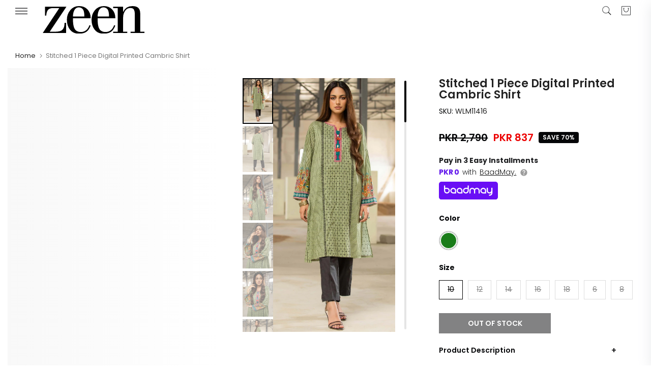

--- FILE ---
content_type: text/html; charset=utf-8
request_url: https://zeenwoman.com/products/stitched-1-piece-digital-printed-cambric-shirt-wlm11416-green
body_size: 51945
content:
<!doctype html><html
  class="t4sp-theme t4s-wrapper__full_width rtl_false swatch_color_style_2 pr_border_style_1 pr_img_effect_2 enable_eff_img1_true badge_shape_2 css_for_wis_app_false t4s-lzcus-true shadow_round_img_false t4s-header__sidebar is-remove-unavai-1 t4_compare_false t4s-cart-count-0 t4s-pr-ellipsis-true
 no-js"
  lang="en"
  
>
  <head>
    <!-- noindex tag -->
    
    <meta charset="utf-8">
    <meta http-equiv="X-UA-Compatible" content="IE=edge">
    <meta
      name="viewport"
      content="width=device-width, initial-scale=1, height=device-height, minimum-scale=1.0, maximum-scale=1.0"
    >
    <meta name="theme-color" content="#fff">
    <link rel="canonical" href="https://zeenwoman.com/products/stitched-1-piece-digital-printed-cambric-shirt-wlm11416-green">
    <link rel="preconnect" href="https://cdn.shopify.com" crossorigin><link rel="shortcut icon" type="image/png" href="//zeenwoman.com/cdn/shop/files/Untitled-4.png?v=1686735426&width=32"><title>Stitched 1 Piece Digital Printed Cambric Shirt</title>
      <meta
        name="description"
        content="Digital Printed Cambric Shirt, Beads &amp;amp; Tassels for Embellishment. Fit n Finish: Fabric: Cambric Fit: Regular, Length: 38&quot;- 40&quot; Color: Green"
      >
<meta name="author" content="Zeen Women">

<meta property="og:site_name" content="Zeenwoman">
<meta property="og:url" content="https://zeenwoman.com/products/stitched-1-piece-digital-printed-cambric-shirt-wlm11416-green">
<meta property="og:title" content="Stitched 1 Piece Digital Printed Cambric Shirt">
<meta property="og:type" content="product">
<meta property="og:description" content="Digital Printed Cambric Shirt, Beads &amp;amp; Tassels for Embellishment. Fit n Finish: Fabric: Cambric Fit: Regular, Length: 38&quot;- 40&quot; Color: Green"><meta property="og:image" content="http://zeenwoman.com/cdn/shop/products/WLM11416-Green.jpg?v=1630922771">
  <meta property="og:image:secure_url" content="https://zeenwoman.com/cdn/shop/products/WLM11416-Green.jpg?v=1630922771">
  <meta property="og:image:width" content="1800">
  <meta property="og:image:height" content="2708"><meta property="og:price:amount" content="837">
  <meta property="og:price:currency" content="PKR"><meta name="twitter:site" content="@zeenwoman"><meta name="twitter:card" content="summary_large_image">
<meta name="twitter:title" content="Stitched 1 Piece Digital Printed Cambric Shirt">
<meta name="twitter:description" content="Digital Printed Cambric Shirt, Beads &amp;amp; Tassels for Embellishment. Fit n Finish: Fabric: Cambric Fit: Regular, Length: 38&quot;- 40&quot; Color: Green"><link rel="stylesheet" href="https://baadmay.com/assets/baadmay-styles.css">
    <script
      src="https://code.jquery.com/jquery-3.6.0.slim.min.js"
      integrity="sha256-u7e5khyithlIdTpu22PHhENmPcRdFiHRjhAuHcs05RI="
      crossorigin="anonymous"
    ></script>
    <script src="https://baadmay.com/assets/baadmay-scripts.js"></script>
    <script src="https://ajax.googleapis.com/ajax/libs/jquery/3.1.0/jquery.min.js"></script>

    <script src="//zeenwoman.com/cdn/shop/t/138/assets/lazysizes.min.js?v=83289260111445824691763556610" async="async"></script>
    <script src="//zeenwoman.com/cdn/shop/t/138/assets/global.min.js?v=149104643999067994981763556610" defer="defer"></script>
    <script id="fullpageScript" src="//zeenwoman.com/cdn/shop/t/138/assets/fullpage.min.js?v=139033882447583496941763556610" defer="defer"></script>
    <link rel="stylesheet" type="text/css" href="//zeenwoman.com/cdn/shop/t/138/assets/fullpage.min.css?v=172443976206030605761763556610">

    <link rel="stylesheet" href="https://cdnjs.cloudflare.com/ajax/libs/font-awesome/4.7.0/css/font-awesome.min.css">

    <script>window.performance && window.performance.mark && window.performance.mark('shopify.content_for_header.start');</script><meta name="google-site-verification" content="pXYNV9SxhsBKaMErO00vLAIYCDPVs4uA_CD2JMetxgo">
<meta name="facebook-domain-verification" content="xeup0j6j0iueplw34qthugwul805im">
<meta id="shopify-digital-wallet" name="shopify-digital-wallet" content="/32044056716/digital_wallets/dialog">
<link rel="alternate" type="application/json+oembed" href="https://zeenwoman.com/products/stitched-1-piece-digital-printed-cambric-shirt-wlm11416-green.oembed">
<script async="async" src="/checkouts/internal/preloads.js?locale=en-PK"></script>
<script id="shopify-features" type="application/json">{"accessToken":"139ceea60f2a1b140e18ada5266f5654","betas":["rich-media-storefront-analytics"],"domain":"zeenwoman.com","predictiveSearch":true,"shopId":32044056716,"locale":"en"}</script>
<script>var Shopify = Shopify || {};
Shopify.shop = "zeenwoman.myshopify.com";
Shopify.locale = "en";
Shopify.currency = {"active":"PKR","rate":"1.0"};
Shopify.country = "PK";
Shopify.theme = {"name":"( LIVE BACKUP ) 11.11 Sale 2024 - 09\/04\/25 grid","id":149680685196,"schema_name":"Zeen","schema_version":"4.1.4","theme_store_id":null,"role":"main"};
Shopify.theme.handle = "null";
Shopify.theme.style = {"id":null,"handle":null};
Shopify.cdnHost = "zeenwoman.com/cdn";
Shopify.routes = Shopify.routes || {};
Shopify.routes.root = "/";</script>
<script type="module">!function(o){(o.Shopify=o.Shopify||{}).modules=!0}(window);</script>
<script>!function(o){function n(){var o=[];function n(){o.push(Array.prototype.slice.apply(arguments))}return n.q=o,n}var t=o.Shopify=o.Shopify||{};t.loadFeatures=n(),t.autoloadFeatures=n()}(window);</script>
<script id="shop-js-analytics" type="application/json">{"pageType":"product"}</script>
<script defer="defer" async type="module" src="//zeenwoman.com/cdn/shopifycloud/shop-js/modules/v2/client.init-shop-cart-sync_IZsNAliE.en.esm.js"></script>
<script defer="defer" async type="module" src="//zeenwoman.com/cdn/shopifycloud/shop-js/modules/v2/chunk.common_0OUaOowp.esm.js"></script>
<script type="module">
  await import("//zeenwoman.com/cdn/shopifycloud/shop-js/modules/v2/client.init-shop-cart-sync_IZsNAliE.en.esm.js");
await import("//zeenwoman.com/cdn/shopifycloud/shop-js/modules/v2/chunk.common_0OUaOowp.esm.js");

  window.Shopify.SignInWithShop?.initShopCartSync?.({"fedCMEnabled":true,"windoidEnabled":true});

</script>
<script>(function() {
  var isLoaded = false;
  function asyncLoad() {
    if (isLoaded) return;
    isLoaded = true;
    var urls = ["https:\/\/size-guides.esc-apps-cdn.com\/1739196990-app.zeenwoman.myshopify.com.js?shop=zeenwoman.myshopify.com","\/\/cdn.shopify.com\/proxy\/4f5c9a1241fd6a7d2501d90b501e6a92c9df6cffb4d8eab0beef2aa5416ed16a\/bucket.useifsapp.com\/theme-files-min\/js\/ifs-script-tag-min.js?v=2\u0026shop=zeenwoman.myshopify.com\u0026sp-cache-control=cHVibGljLCBtYXgtYWdlPTkwMA"];
    for (var i = 0; i < urls.length; i++) {
      var s = document.createElement('script');
      s.type = 'text/javascript';
      s.async = true;
      s.src = urls[i];
      var x = document.getElementsByTagName('script')[0];
      x.parentNode.insertBefore(s, x);
    }
  };
  if(window.attachEvent) {
    window.attachEvent('onload', asyncLoad);
  } else {
    window.addEventListener('load', asyncLoad, false);
  }
})();</script>
<script id="__st">var __st={"a":32044056716,"offset":18000,"reqid":"2ad432a8-3e62-42f4-8492-50ac0726a987-1768421996","pageurl":"zeenwoman.com\/products\/stitched-1-piece-digital-printed-cambric-shirt-wlm11416-green","u":"34f2c86a297c","p":"product","rtyp":"product","rid":6674615894156};</script>
<script>window.ShopifyPaypalV4VisibilityTracking = true;</script>
<script id="form-persister">!function(){'use strict';const t='contact',e='new_comment',n=[[t,t],['blogs',e],['comments',e],[t,'customer']],o='password',r='form_key',c=['recaptcha-v3-token','g-recaptcha-response','h-captcha-response',o],s=()=>{try{return window.sessionStorage}catch{return}},i='__shopify_v',u=t=>t.elements[r],a=function(){const t=[...n].map((([t,e])=>`form[action*='/${t}']:not([data-nocaptcha='true']) input[name='form_type'][value='${e}']`)).join(',');var e;return e=t,()=>e?[...document.querySelectorAll(e)].map((t=>t.form)):[]}();function m(t){const e=u(t);a().includes(t)&&(!e||!e.value)&&function(t){try{if(!s())return;!function(t){const e=s();if(!e)return;const n=u(t);if(!n)return;const o=n.value;o&&e.removeItem(o)}(t);const e=Array.from(Array(32),(()=>Math.random().toString(36)[2])).join('');!function(t,e){u(t)||t.append(Object.assign(document.createElement('input'),{type:'hidden',name:r})),t.elements[r].value=e}(t,e),function(t,e){const n=s();if(!n)return;const r=[...t.querySelectorAll(`input[type='${o}']`)].map((({name:t})=>t)),u=[...c,...r],a={};for(const[o,c]of new FormData(t).entries())u.includes(o)||(a[o]=c);n.setItem(e,JSON.stringify({[i]:1,action:t.action,data:a}))}(t,e)}catch(e){console.error('failed to persist form',e)}}(t)}const f=t=>{if('true'===t.dataset.persistBound)return;const e=function(t,e){const n=function(t){return'function'==typeof t.submit?t.submit:HTMLFormElement.prototype.submit}(t).bind(t);return function(){let t;return()=>{t||(t=!0,(()=>{try{e(),n()}catch(t){(t=>{console.error('form submit failed',t)})(t)}})(),setTimeout((()=>t=!1),250))}}()}(t,(()=>{m(t)}));!function(t,e){if('function'==typeof t.submit&&'function'==typeof e)try{t.submit=e}catch{}}(t,e),t.addEventListener('submit',(t=>{t.preventDefault(),e()})),t.dataset.persistBound='true'};!function(){function t(t){const e=(t=>{const e=t.target;return e instanceof HTMLFormElement?e:e&&e.form})(t);e&&m(e)}document.addEventListener('submit',t),document.addEventListener('DOMContentLoaded',(()=>{const e=a();for(const t of e)f(t);var n;n=document.body,new window.MutationObserver((t=>{for(const e of t)if('childList'===e.type&&e.addedNodes.length)for(const t of e.addedNodes)1===t.nodeType&&'FORM'===t.tagName&&a().includes(t)&&f(t)})).observe(n,{childList:!0,subtree:!0,attributes:!1}),document.removeEventListener('submit',t)}))}()}();</script>
<script integrity="sha256-4kQ18oKyAcykRKYeNunJcIwy7WH5gtpwJnB7kiuLZ1E=" data-source-attribution="shopify.loadfeatures" defer="defer" src="//zeenwoman.com/cdn/shopifycloud/storefront/assets/storefront/load_feature-a0a9edcb.js" crossorigin="anonymous"></script>
<script data-source-attribution="shopify.dynamic_checkout.dynamic.init">var Shopify=Shopify||{};Shopify.PaymentButton=Shopify.PaymentButton||{isStorefrontPortableWallets:!0,init:function(){window.Shopify.PaymentButton.init=function(){};var t=document.createElement("script");t.src="https://zeenwoman.com/cdn/shopifycloud/portable-wallets/latest/portable-wallets.en.js",t.type="module",document.head.appendChild(t)}};
</script>
<script data-source-attribution="shopify.dynamic_checkout.buyer_consent">
  function portableWalletsHideBuyerConsent(e){var t=document.getElementById("shopify-buyer-consent"),n=document.getElementById("shopify-subscription-policy-button");t&&n&&(t.classList.add("hidden"),t.setAttribute("aria-hidden","true"),n.removeEventListener("click",e))}function portableWalletsShowBuyerConsent(e){var t=document.getElementById("shopify-buyer-consent"),n=document.getElementById("shopify-subscription-policy-button");t&&n&&(t.classList.remove("hidden"),t.removeAttribute("aria-hidden"),n.addEventListener("click",e))}window.Shopify?.PaymentButton&&(window.Shopify.PaymentButton.hideBuyerConsent=portableWalletsHideBuyerConsent,window.Shopify.PaymentButton.showBuyerConsent=portableWalletsShowBuyerConsent);
</script>
<script data-source-attribution="shopify.dynamic_checkout.cart.bootstrap">document.addEventListener("DOMContentLoaded",(function(){function t(){return document.querySelector("shopify-accelerated-checkout-cart, shopify-accelerated-checkout")}if(t())Shopify.PaymentButton.init();else{new MutationObserver((function(e,n){t()&&(Shopify.PaymentButton.init(),n.disconnect())})).observe(document.body,{childList:!0,subtree:!0})}}));
</script>

<script>window.performance && window.performance.mark && window.performance.mark('shopify.content_for_header.end');</script>
<link rel="preconnect" href="https://fonts.googleapis.com">
    <link rel="preconnect" href="https://fonts.gstatic.com" crossorigin><link rel="stylesheet" href="https://fonts.googleapis.com/css?family=Poppins:300,300i,400,400i,500,500i,600,600i,700,700i,800,800i|Libre+Baskerville:300,300i,400,400i,500,500i,600,600i,700,700i,800,800i&display=swap" media="print" onload="this.media='all'"><link href="//zeenwoman.com/cdn/shop/t/138/assets/base.css?v=85425745554769935871768311955" rel="stylesheet" type="text/css" media="all" /><style data-shopify>:root {
        
         /* CSS Variables */
        --wrapper-mw      : 1420px;
        --font-family-1   : Poppins;
        --font-family-2   : Poppins;
        --font-family-3   : Libre Baskerville;
        --font-body-family   : Poppins;
        --font-heading-family: Poppins;
       
        
        --t4s-success-color       : #428445;
        --t4s-success-color-rgb   : 66, 132, 69;
        --t4s-warning-color       : #e0b252;
        --t4s-warning-color-rgb   : 224, 178, 82;
        --t4s-error-color         : #EB001B;
        --t4s-error-color-rgb     : 235, 0, 27;
        --t4s-light-color         : #ffffff;
        --t4s-dark-color          : #222222;
        --t4s-highlight-color     : #ec0101;
        --t4s-tooltip-background  : #050608;
        --t4s-tooltip-color       : #fff;
        --primary-sw-color        : #050608;
        --primary-sw-color-rgb    : 5, 6, 8;
        --border-sw-color         : #ddd;
        --secondary-sw-color      : #878787;
        --primary-price-color     : #ec0101;
        --secondary-price-color   : #878787;
        
        --t4s-body-background     : #fff;
        --text-color              : #050608;
        --text-color-rgb          : 5, 6, 8;
        --heading-color           : #050608;
        --accent-color            : #050608;
        --accent-color-rgb        : 5, 6, 8;
        --accent-color-darken     : #000000;
        --accent-color-hover      : var(--accent-color-darken);
        --secondary-color         : #222;
        --secondary-color-rgb     : 34, 34, 34;
        --link-color              : #878787;
        --link-color-hover        : #050608;
        --border-color            : #ddd;
        --border-color-rgb        : 221, 221, 221;
        --border-primary-color    : #333;
        --button-background       : #222;
        --button-color            : #fff;
        --button-background-hover : #050608;
        --button-color-hover      : #fff;

        --sale-badge-background    : #050608;
        --sale-badge-color         : #fff;
        --new-badge-background     : #109533;
        --new-badge-color          : #fff;
        --preorder-badge-background: #0774d7;
        --preorder-badge-color     : #fff;
        --soldout-badge-background : #f8f8f8;
        --soldout-badge-color      : #222;
        --custom-badge-background  : #00A500;
        --custom-badge-color       : #fff;/* Shopify related variables */
        --payment-terms-background-color: ;
        
        --lz-background: #f5f5f5;
        --lz-img: url("//zeenwoman.com/cdn/shop/t/138/assets/t4s_loader.svg?v=74692526743882098171763556610");--lz-img-cus: url("//zeenwoman.com/cdn/shop/files/Logos-02-02_180x_d786ff5b-bcc5-4738-9897-689de02b813c.webp?v=1655902804&width=108");
        --lz-size-cus: 60px;}

    html {
      font-size: 62.5%;
      height: 100%;
    }

    body {
      margin: 0;
      overflow-x: hidden;
      font-size:14px;
      letter-spacing: 0px;
      color: var(--text-color);
      font-family: var(--font-body-family);
      line-height: 1.7;
      font-weight: 400;
      -webkit-font-smoothing: auto;
      -moz-osx-font-smoothing: auto;
    }
    /*
    @media screen and (min-width: 750px) {
      body {
        font-size: 1.6rem;
      }
    }
    */

    h1, h2, h3, h4, h5, h6, .t4s_as_title {
      color: var(--heading-color);
      font-family: var(--font-heading-family);
      line-height: 1.4;
      font-weight: 600;
      letter-spacing: 0px;
    }
    h1 { font-size: 37px }
    h2 { font-size: 29px }
    h3 { font-size: 23px }
    h4 { font-size: 18px }
    h5 { font-size: 17px }
    h6 { font-size: 15.5px }
    a,.t4s_as_link {
      /* font-family: var(--font-link-family); */
      color: var(--link-color);
    }
    a:hover,.t4s_as_link:hover {
      color: var(--link-color-hover);
    }
    button,
    input,
    optgroup,
    select,
    textarea {
      border-color: var(--border-color);
    }
    .t4s_as_button,
    button,
    input[type="button"]:not(.t4s-btn),
    input[type="reset"],
    input[type="submit"]:not(.t4s-btn) {
      font-family: var(--font-button-family);
      color: var(--button-color);
      background-color: var(--button-background);
      border-color: var(--button-background);
    }
    .t4s_as_button:hover,
    button:hover,
    input[type="button"]:not(.t4s-btn):hover, 
    input[type="reset"]:hover,
    input[type="submit"]:not(.t4s-btn):hover  {
      color: var(--button-color-hover);
      background-color: var(--button-background-hover);
      border-color: var(--button-background-hover);
    }
    
    .t4s-cp,.t4s-color-accent { color : var(--accent-color) }.t4s-ct,.t4s-color-text { color : var(--text-color) }.t4s-ch,.t4ss-color-heading { color : var(--heading-color) }.t4s-csecondary { color : var(--secondary-color) }
    
    .t4s-fnt-fm-1 {
      font-family: var(--font-family-1) !important;
    }
    .t4s-fnt-fm-2 {
      font-family: var(--font-family-2) !important;
    }
    .t4s-fnt-fm-3 {
      font-family: var(--font-family-3) !important;
    }
    .t4s-cr {
        color: var(--t4s-highlight-color);
    }
    .t4s-price__sale { color: var(--primary-price-color); }.t4s-fix-overflow.t4s-row { max-width: 100vw;margin-left: auto;margin-right: auto;}.lazyloadt4s-opt {opacity: 1 !important;transition: opacity 0s, transform 1s !important;}.t4s-d-block {display: block;}.t4s-d-none {display: none;}@media (min-width: 768px) {.t4s-d-md-block {display: block;}.t4s-d-md-none {display: none;}}@media (min-width: 1025px) {.t4s-d-lg-block {display: block;}.t4s-d-lg-none {display: none;}}</style><script>
 const t4sXMLHttpRequest = window.XMLHttpRequest, documentElementT4s = document.documentElement; documentElementT4s.className = documentElementT4s.className.replace('no-js', 'js');function loadImageT4s(_this) { _this.classList.add('lazyloadt4sed')};(function() { const matchMediaHoverT4s = (window.matchMedia('(-moz-touch-enabled: 1), (hover: none)')).matches; documentElementT4s.className += ((window.CSS && window.CSS.supports('(position: sticky) or (position: -webkit-sticky)')) ? ' t4sp-sticky' : ' t4sp-no-sticky'); documentElementT4s.className += matchMediaHoverT4s ? ' t4sp-no-hover' : ' t4sp-hover'; window.onpageshow = function() { if (performance.navigation.type === 2) {document.dispatchEvent(new CustomEvent('cart:refresh'))} }; if (!matchMediaHoverT4s && window.width > 1024) { document.addEventListener('mousemove', function(evt) { documentElementT4s.classList.replace('t4sp-no-hover','t4sp-hover'); document.dispatchEvent(new CustomEvent('theme:hover')); }, {once : true} ); } }());</script><!-- Organization Schema -->

<script type="application/ld+json">
{
  "@context": "https://schema.org",
  "@type": "Organization",
  "name": "Zeen Woman",
  "url": "https://zeenwoman.com/",
  "description": "Zeen is renowned for being the best online women's clothing store in Pakistan, brought to you by Cambridge, a pioneer fashion brand since 1971",
  "logo": "https://cdn.shopify.com/s/files/1/0320/4405/6716/files/Zeen_1_22.svg?v=1683627677",
  "image": "https://zeenwoman.com/cdn/shop/files/logo-01_d4f8f475-b04b-4d95-9ac1-0bc349fe14eb.png",
  "foundingDate": "2014",
  "subOrganization": {
	"@type": "Organization",
	"name": "Zeen Support",
	"url": "https://zeenwoman.com/pages/contact-us",
	"@id": "https://zeenwoman.com/pages/contact-us/#organization"
		},
  "contactPoint": {
    "@type": "ContactPoint",
    "telephone": "021-111-119-336",
    "email": "cs@zeenwoman.com",
    "contactType": "customer service",
    "availableLanguage": ["en","Urdu"]
  },
  "sameAs": [
    "https://www.facebook.com/zeenwoman/",
    "https://www.instagram.com/thezeenwoman/",
    "https://twitter.com/zeenwoman/",
    "https://www.pinterest.com/zeenwoman/",
    "https://www.youtube.com/channel/UCxPYxFoUxfVXCDmjQz3MCDA",
    "https://www.tiktok.com/@thezeenwoman"
  ]
}
</script>
<!-- Organization Schema END -->

<!-- Search Schema -->

<script type="application/ld+json">
  {
  "@context": "http://schema.org",
  "@type": "WebSite",
  "url": "https://zeenwoman.com/",
  "potentialAction":
  {
  "@type": "SearchAction",
  "target": "https://zeenwoman.com/search?q={search_term_string}",
  "query": "required",
  "query-input":"required name=search_term_string"
  }
  }
</script>

<!-- Search Schema End -->

<!-- Web page Schema -->

<script type="application/ld+json">
	{
	"@context": "http://schema.org",
	"@id": "https://zeenwoman.com/#webpage",
	"@type": "WebPage",
	"url": "https://zeenwoman.com/",
	"name": "Zeen Woman"
	}
</script>

<!-- Webpage Schema End -->

<!-- Site Navigation element Schema -->

<script type="application/ld+json">
  {
  "@context": "https://schema.org",
  "@type": "SiteNavigationElement",
  "IsPartOf":[
  {
  "@type": "WebPageElement",
  "position": 1,
  "name": "Sale",
  "url": "https://zeenwoman.com/collections/sale"
  },
   {
  "@type": "WebPageElement",
  "position": 2,
  "name": "Ready to Wear",
  "url": "https://zeenwoman.com/collections/ready-to-wear"
  },
  {
  "@type": "WebPageElement",
  "position": 3,
  "name": "Unstitched",
  "url": "https://zeenwoman.com/collections/unstitched"
  },
  {
  "@type": "WebPageElement",
  "position":4,
  "name": "Western",
  "url": "https://zeenwoman.com/collections/western"
  },
  {
  "@type": "WebPageElement",
  "position": 5,
  "name": "Junior",
  "url": "https://zeenwoman.com/collections/girls-dresses"
  },
  {
  "@type": "WebPageElement",
  "position": 6,
  "name": "Accessories",
  "url": "https://zeenwoman.com/collections/womens-accessories"
  },
  {
  "@type": "WebPageElement",
  "position": 7,
  "name": "Fragrances",
  "url": "https://zeenwoman.com/collections/womens-fragrances-perfumes"
  }
  ]
  }
 </script>

<!-- Site Navigation element Schema End -->
        
  <!-- BEGIN app block: shopify://apps/webengage/blocks/webengage-embed/1d458caf-1d70-4697-a570-55048d495614 --><div class="we-app-block"></div>
<script type="text/javascript" id="we-variables-embedded">
try {
    var _webengage_phone_library = "https://cdn.shopify.com/extensions/019a8125-a23c-7dbc-baa0-373090c46dab/we-shopify-app-68/assets/webengagePhoneLibrary.js";
    var _webengage_app_cdn_minified_events = "https://cdn.shopify.com/extensions/019a8125-a23c-7dbc-baa0-373090c46dab/we-shopify-app-68/assets/webengageEvents.min.js";
    var _webengage_app_cdn_minified_events_nopolyfill = "https://cdn.shopify.com/extensions/019a8125-a23c-7dbc-baa0-373090c46dab/we-shopify-app-68/assets/webengageEventsNoPolyfill.min.js";
    var _webengage_app_cdn_minified_sdk = "https://cdn.shopify.com/extensions/019a8125-a23c-7dbc-baa0-373090c46dab/we-shopify-app-68/assets/webengageSdk.min.js"
    var _webengage_license_code = "aa132210";
    var _webengage_id_type = "phone";
	var _webengage_region = "US";
    var _webengage_web_push_enabled = true;
	var _webengage_version = "3.0";
	var _webengage_env = "production";
    var _webengage_app = "WebEngage";
    var _webengage_is_embed = "true";
    var _webengage_is_pixel = "false";
    var __webengage_webhook_enabled = true;
	var _webengage_shop_url = `https://zeenwoman.com`;
	var _webengage_shop_domain = `zeenwoman.com`;
	var _webengage_shop_email = `cs@zeenwoman.com`;
	var _webengage_shop_name =`Zeenwoman`;
	var _webengage_charged_currency = `PKR`;
	var _webengage_customer_name = ``;
	var _webengage_customer_identity = ``;
	var _webengage_customer_email = ``;
	var _webengage_customer_phone = ``;
    var _webengage_page_type = `product`;
    var _webengage_money_format = "PKR {{ amount_no_decimals }}";
    var _webengage_money_with_currency_format = "PKR {{ amount_no_decimals }}";
    var _webengage_currency_code_enabled = `true`;
    
    var _webengage_currency_format = "PKR {{ amount_no_decimals }}";
    
	
        var _webengage_product_json = {"id":6674615894156,"title":"Stitched 1 Piece Digital Printed Cambric Shirt","handle":"stitched-1-piece-digital-printed-cambric-shirt-wlm11416-green","description":"\u003cp\u003eDigital Printed Cambric Shirt, Beads \u0026amp; Tassels for Embellishment.\u003c\/p\u003e\n\u003cp\u003e\u003cstrong\u003eFit n Finish: \u003c\/strong\u003e\u003c\/p\u003e\n\u003cdiv style=\"text-align: left;\"\u003eFabric: Cambric\u003c\/div\u003e\n\u003cdiv style=\"text-align: left;\"\u003eFit: Regular,\u003c\/div\u003e\n\u003cdiv style=\"text-align: left;\"\u003eLength: 38\"- 40\"\u003c\/div\u003e\n\u003cdiv style=\"text-align: left;\"\u003eColor: Green\u003c\/div\u003e","published_at":"2022-12-17T00:40:48+05:00","created_at":"2021-09-04T11:48:09+05:00","vendor":"Ready To Wear","type":"Aryana","tags":["1 Piece Pret","2021","Cambric","Eastern Wear","eid sale","Everyday","Green","pret","Printed","Ready to Wear","Sale","Shirt","Shirts","Shirts \u0026 Kurtis","WLM11416","WLM11416-SimplifiedSizeChart"],"price":83700,"price_min":83700,"price_max":83700,"available":false,"price_varies":false,"compare_at_price":279000,"compare_at_price_min":279000,"compare_at_price_max":279000,"compare_at_price_varies":false,"variants":[{"id":39519713722508,"title":"Green \/ 10 \/ Cambric","option1":"Green","option2":"10","option3":"Cambric","sku":"WLM11416","requires_shipping":true,"taxable":true,"featured_image":null,"available":false,"name":"Stitched 1 Piece Digital Printed Cambric Shirt - Green \/ 10 \/ Cambric","public_title":"Green \/ 10 \/ Cambric","options":["Green","10","Cambric"],"price":83700,"weight":1000,"compare_at_price":279000,"inventory_management":"shopify","barcode":"0742683","requires_selling_plan":false,"selling_plan_allocations":[],"quantity_rule":{"min":1,"max":null,"increment":1}},{"id":39519713755276,"title":"Green \/ 12 \/ Cambric","option1":"Green","option2":"12","option3":"Cambric","sku":"WLM11416","requires_shipping":true,"taxable":true,"featured_image":null,"available":false,"name":"Stitched 1 Piece Digital Printed Cambric Shirt - Green \/ 12 \/ Cambric","public_title":"Green \/ 12 \/ Cambric","options":["Green","12","Cambric"],"price":83700,"weight":1000,"compare_at_price":279000,"inventory_management":"shopify","barcode":"0742684","requires_selling_plan":false,"selling_plan_allocations":[],"quantity_rule":{"min":1,"max":null,"increment":1}},{"id":39519713788044,"title":"Green \/ 14 \/ Cambric","option1":"Green","option2":"14","option3":"Cambric","sku":"WLM11416","requires_shipping":true,"taxable":true,"featured_image":null,"available":false,"name":"Stitched 1 Piece Digital Printed Cambric Shirt - Green \/ 14 \/ Cambric","public_title":"Green \/ 14 \/ Cambric","options":["Green","14","Cambric"],"price":83700,"weight":1000,"compare_at_price":279000,"inventory_management":"shopify","barcode":"0742685","requires_selling_plan":false,"selling_plan_allocations":[],"quantity_rule":{"min":1,"max":null,"increment":1}},{"id":39519713820812,"title":"Green \/ 16 \/ Cambric","option1":"Green","option2":"16","option3":"Cambric","sku":"WLM11416","requires_shipping":true,"taxable":true,"featured_image":null,"available":false,"name":"Stitched 1 Piece Digital Printed Cambric Shirt - Green \/ 16 \/ Cambric","public_title":"Green \/ 16 \/ Cambric","options":["Green","16","Cambric"],"price":83700,"weight":1000,"compare_at_price":279000,"inventory_management":"shopify","barcode":"0742686","requires_selling_plan":false,"selling_plan_allocations":[],"quantity_rule":{"min":1,"max":null,"increment":1}},{"id":39519713853580,"title":"Green \/ 18 \/ Cambric","option1":"Green","option2":"18","option3":"Cambric","sku":"WLM11416","requires_shipping":true,"taxable":true,"featured_image":null,"available":false,"name":"Stitched 1 Piece Digital Printed Cambric Shirt - Green \/ 18 \/ Cambric","public_title":"Green \/ 18 \/ Cambric","options":["Green","18","Cambric"],"price":83700,"weight":1000,"compare_at_price":279000,"inventory_management":"shopify","barcode":"0742687","requires_selling_plan":false,"selling_plan_allocations":[],"quantity_rule":{"min":1,"max":null,"increment":1}},{"id":39519713886348,"title":"Green \/ 6 \/ Cambric","option1":"Green","option2":"6","option3":"Cambric","sku":"WLM11416","requires_shipping":true,"taxable":true,"featured_image":null,"available":false,"name":"Stitched 1 Piece Digital Printed Cambric Shirt - Green \/ 6 \/ Cambric","public_title":"Green \/ 6 \/ Cambric","options":["Green","6","Cambric"],"price":83700,"weight":1000,"compare_at_price":279000,"inventory_management":"shopify","barcode":"0742688","requires_selling_plan":false,"selling_plan_allocations":[],"quantity_rule":{"min":1,"max":null,"increment":1}},{"id":39519713919116,"title":"Green \/ 8 \/ Cambric","option1":"Green","option2":"8","option3":"Cambric","sku":"WLM11416","requires_shipping":true,"taxable":true,"featured_image":null,"available":false,"name":"Stitched 1 Piece Digital Printed Cambric Shirt - Green \/ 8 \/ Cambric","public_title":"Green \/ 8 \/ Cambric","options":["Green","8","Cambric"],"price":83700,"weight":1000,"compare_at_price":279000,"inventory_management":"shopify","barcode":"0742689","requires_selling_plan":false,"selling_plan_allocations":[],"quantity_rule":{"min":1,"max":null,"increment":1}}],"images":["\/\/zeenwoman.com\/cdn\/shop\/products\/WLM11416-Green.jpg?v=1630922771","\/\/zeenwoman.com\/cdn\/shop\/products\/WLM11416-Greenb.jpg?v=1630922771","\/\/zeenwoman.com\/cdn\/shop\/products\/WLM11416-Greenc.jpg?v=1630922771","\/\/zeenwoman.com\/cdn\/shop\/products\/WLM11416-Greend.jpg?v=1630922771","\/\/zeenwoman.com\/cdn\/shop\/products\/WLM11416-Greene.jpg?v=1630922771","\/\/zeenwoman.com\/cdn\/shop\/products\/WLM11416-Greeng.jpg?v=1630922771"],"featured_image":"\/\/zeenwoman.com\/cdn\/shop\/products\/WLM11416-Green.jpg?v=1630922771","options":["Color","Size","Fabric"],"media":[{"alt":null,"id":21272992514188,"position":1,"preview_image":{"aspect_ratio":0.665,"height":2708,"width":1800,"src":"\/\/zeenwoman.com\/cdn\/shop\/products\/WLM11416-Green.jpg?v=1630922771"},"aspect_ratio":0.665,"height":2708,"media_type":"image","src":"\/\/zeenwoman.com\/cdn\/shop\/products\/WLM11416-Green.jpg?v=1630922771","width":1800},{"alt":null,"id":21272992546956,"position":2,"preview_image":{"aspect_ratio":0.665,"height":2708,"width":1800,"src":"\/\/zeenwoman.com\/cdn\/shop\/products\/WLM11416-Greenb.jpg?v=1630922771"},"aspect_ratio":0.665,"height":2708,"media_type":"image","src":"\/\/zeenwoman.com\/cdn\/shop\/products\/WLM11416-Greenb.jpg?v=1630922771","width":1800},{"alt":null,"id":21272992579724,"position":3,"preview_image":{"aspect_ratio":0.665,"height":2708,"width":1800,"src":"\/\/zeenwoman.com\/cdn\/shop\/products\/WLM11416-Greenc.jpg?v=1630922771"},"aspect_ratio":0.665,"height":2708,"media_type":"image","src":"\/\/zeenwoman.com\/cdn\/shop\/products\/WLM11416-Greenc.jpg?v=1630922771","width":1800},{"alt":null,"id":21272992612492,"position":4,"preview_image":{"aspect_ratio":0.665,"height":2708,"width":1800,"src":"\/\/zeenwoman.com\/cdn\/shop\/products\/WLM11416-Greend.jpg?v=1630922771"},"aspect_ratio":0.665,"height":2708,"media_type":"image","src":"\/\/zeenwoman.com\/cdn\/shop\/products\/WLM11416-Greend.jpg?v=1630922771","width":1800},{"alt":null,"id":21272992645260,"position":5,"preview_image":{"aspect_ratio":0.665,"height":2708,"width":1800,"src":"\/\/zeenwoman.com\/cdn\/shop\/products\/WLM11416-Greene.jpg?v=1630922771"},"aspect_ratio":0.665,"height":2708,"media_type":"image","src":"\/\/zeenwoman.com\/cdn\/shop\/products\/WLM11416-Greene.jpg?v=1630922771","width":1800},{"alt":null,"id":21272992678028,"position":6,"preview_image":{"aspect_ratio":0.665,"height":2708,"width":1800,"src":"\/\/zeenwoman.com\/cdn\/shop\/products\/WLM11416-Greeng.jpg?v=1630922771"},"aspect_ratio":0.665,"height":2708,"media_type":"image","src":"\/\/zeenwoman.com\/cdn\/shop\/products\/WLM11416-Greeng.jpg?v=1630922771","width":1800}],"requires_selling_plan":false,"selling_plan_groups":[],"content":"\u003cp\u003eDigital Printed Cambric Shirt, Beads \u0026amp; Tassels for Embellishment.\u003c\/p\u003e\n\u003cp\u003e\u003cstrong\u003eFit n Finish: \u003c\/strong\u003e\u003c\/p\u003e\n\u003cdiv style=\"text-align: left;\"\u003eFabric: Cambric\u003c\/div\u003e\n\u003cdiv style=\"text-align: left;\"\u003eFit: Regular,\u003c\/div\u003e\n\u003cdiv style=\"text-align: left;\"\u003eLength: 38\"- 40\"\u003c\/div\u003e\n\u003cdiv style=\"text-align: left;\"\u003eColor: Green\u003c\/div\u003e"};
        var _webengage_product_title = `Stitched 1 Piece Digital Printed Cambric Shirt`;
        var _webengage_product_price = `<span class=money>PKR 837</span>`
        var _webengage_product_category_name = ``;
        var _webengage_currency = `PKR`;
        var _webengage_seller_name = `Ready To Wear`;
	
	
	
window.webengageApp = {
        sdk: {
            licenseCode: _webengage_license_code,
            idType: _webengage_id_type,
            region: _webengage_region,
            isWebpush: _webengage_web_push_enabled,
            version: _webengage_version,
            env: _webengage_env,
            appType: _webengage_app,
            isAppEmbed: _webengage_is_embed,
            isPixelEmbed: _webengage_is_pixel
        },
        config: {
          	currency: `PKR`,
            meta : {
                title : `Stitched 1 Piece Digital Printed Cambric Shirt`,
                template : `product`,
                url : `https://zeenwoman.com/products/stitched-1-piece-digital-printed-cambric-shirt-wlm11416-green`,
                type : `product`,
            },
            routes: {
                customer: {
                    account: '/account',
                    login: '/account/login',
                    logout: '/account/logout',
                    register: '/account/register'
                },
                cart: {
                    list: '/cart',
                    add: '/cart/add',
                    clear: '/cart/clear',
                    update: '/cart/change',
                    change: '/cart/change',
                }    
            },
            shop: {
                url: _webengage_shop_url,
                domain: _webengage_shop_domain,
                email: _webengage_shop_email,
                name: _webengage_shop_name
            }
        },
        cart: {"note":null,"attributes":{},"original_total_price":0,"total_price":0,"total_discount":0,"total_weight":0.0,"item_count":0,"items":[],"requires_shipping":false,"currency":"PKR","items_subtotal_price":0,"cart_level_discount_applications":[],"checkout_charge_amount":0}
    };
    
        webengageApp.product = {
            collections: `Collection For USA`,
            category: ``,
            variants : {},
            url : '/products/stitched-1-piece-digital-printed-cambric-shirt-wlm11416-green',
            title : `Stitched 1 Piece Digital Printed Cambric Shirt`,
          	handle : `stitched-1-piece-digital-printed-cambric-shirt-wlm11416-green`,
          	id : parseInt('6674615894156'),
          	available : 'false',
            image : _webengage_product_json && _webengage_product_json.featured_image ? 'https:' + _webengage_product_json.featured_image : 'https:' + '//zeenwoman.com/cdn/shop/products/WLM11416-Green_large.jpg?v=1630922771',
            tags : `1 Piece Pret,2021,Cambric,Eastern Wear,eid sale,Everyday,Green,pret,Printed,Ready to Wear,Sale,Shirt,Shirts,Shirts & Kurtis,WLM11416,WLM11416-SimplifiedSizeChart`,
          	price : parseFloat((parseInt('83700') / 100).toFixed(2)),
            type : `Aryana`,
            images: `products/WLM11416-Green.jpg,products/WLM11416-Greenb.jpg,products/WLM11416-Greenc.jpg,products/WLM11416-Greend.jpg,products/WLM11416-Greene.jpg,products/WLM11416-Greeng.jpg`,
            compare_at_price:  parseFloat((parseInt('279000') / 100).toFixed(2)),
            vendor: `Ready To Wear`,
            image_ : _webengage_product_json && _webengage_product_json.featured_image ? 'https:' + _webengage_product_json.featured_image : 'https:' + '//zeenwoman.com/cdn/shop/products/WLM11416-Green_large.jpg?v=1630922771',
            first_variant: {"id":39519713722508,"title":"Green \/ 10 \/ Cambric","option1":"Green","option2":"10","option3":"Cambric","sku":"WLM11416","requires_shipping":true,"taxable":true,"featured_image":null,"available":false,"name":"Stitched 1 Piece Digital Printed Cambric Shirt - Green \/ 10 \/ Cambric","public_title":"Green \/ 10 \/ Cambric","options":["Green","10","Cambric"],"price":83700,"weight":1000,"compare_at_price":279000,"inventory_management":"shopify","barcode":"0742683","requires_selling_plan":false,"selling_plan_allocations":[],"quantity_rule":{"min":1,"max":null,"increment":1}}
        };
        
            webengageApp.product.variants[parseInt('39519713722508')] = {
				title: `Green / 10 / Cambric`,
                name: ``,
				id : parseInt('39519713722508'),
                available : 'false',
                image : 'https:' + '//zeenwoman.com/cdn/shopifycloud/storefront/assets/no-image-2048-a2addb12_large.gif',
                image_ : '//zeenwoman.com/cdn/shopifycloud/storefront/assets/no-image-2048-a2addb12_large.gif',
                inventory_quantity: '0',
                inventory_policy: 'deny',
                featured_media : null,
                featured_image : null,
				price : parseFloat((parseInt('83700') / 100).toFixed(2)),
                type : `Aryana`,
                compare_at_price:  parseFloat((parseInt('279000') / 100).toFixed(2)),
                vendor: `Ready To Wear`,
                tags : `1 Piece Pret,2021,Cambric,Eastern Wear,eid sale,Everyday,Green,pret,Printed,Ready to Wear,Sale,Shirt,Shirts,Shirts & Kurtis,WLM11416,WLM11416-SimplifiedSizeChart`,
                url : '/products/stitched-1-piece-digital-printed-cambric-shirt-wlm11416-green?variant=39519713722508'
            };
        
            webengageApp.product.variants[parseInt('39519713755276')] = {
				title: `Green / 12 / Cambric`,
                name: ``,
				id : parseInt('39519713755276'),
                available : 'false',
                image : 'https:' + '//zeenwoman.com/cdn/shopifycloud/storefront/assets/no-image-2048-a2addb12_large.gif',
                image_ : '//zeenwoman.com/cdn/shopifycloud/storefront/assets/no-image-2048-a2addb12_large.gif',
                inventory_quantity: '0',
                inventory_policy: 'deny',
                featured_media : null,
                featured_image : null,
				price : parseFloat((parseInt('83700') / 100).toFixed(2)),
                type : `Aryana`,
                compare_at_price:  parseFloat((parseInt('279000') / 100).toFixed(2)),
                vendor: `Ready To Wear`,
                tags : `1 Piece Pret,2021,Cambric,Eastern Wear,eid sale,Everyday,Green,pret,Printed,Ready to Wear,Sale,Shirt,Shirts,Shirts & Kurtis,WLM11416,WLM11416-SimplifiedSizeChart`,
                url : '/products/stitched-1-piece-digital-printed-cambric-shirt-wlm11416-green?variant=39519713755276'
            };
        
            webengageApp.product.variants[parseInt('39519713788044')] = {
				title: `Green / 14 / Cambric`,
                name: ``,
				id : parseInt('39519713788044'),
                available : 'false',
                image : 'https:' + '//zeenwoman.com/cdn/shopifycloud/storefront/assets/no-image-2048-a2addb12_large.gif',
                image_ : '//zeenwoman.com/cdn/shopifycloud/storefront/assets/no-image-2048-a2addb12_large.gif',
                inventory_quantity: '0',
                inventory_policy: 'deny',
                featured_media : null,
                featured_image : null,
				price : parseFloat((parseInt('83700') / 100).toFixed(2)),
                type : `Aryana`,
                compare_at_price:  parseFloat((parseInt('279000') / 100).toFixed(2)),
                vendor: `Ready To Wear`,
                tags : `1 Piece Pret,2021,Cambric,Eastern Wear,eid sale,Everyday,Green,pret,Printed,Ready to Wear,Sale,Shirt,Shirts,Shirts & Kurtis,WLM11416,WLM11416-SimplifiedSizeChart`,
                url : '/products/stitched-1-piece-digital-printed-cambric-shirt-wlm11416-green?variant=39519713788044'
            };
        
            webengageApp.product.variants[parseInt('39519713820812')] = {
				title: `Green / 16 / Cambric`,
                name: ``,
				id : parseInt('39519713820812'),
                available : 'false',
                image : 'https:' + '//zeenwoman.com/cdn/shopifycloud/storefront/assets/no-image-2048-a2addb12_large.gif',
                image_ : '//zeenwoman.com/cdn/shopifycloud/storefront/assets/no-image-2048-a2addb12_large.gif',
                inventory_quantity: '-1',
                inventory_policy: 'deny',
                featured_media : null,
                featured_image : null,
				price : parseFloat((parseInt('83700') / 100).toFixed(2)),
                type : `Aryana`,
                compare_at_price:  parseFloat((parseInt('279000') / 100).toFixed(2)),
                vendor: `Ready To Wear`,
                tags : `1 Piece Pret,2021,Cambric,Eastern Wear,eid sale,Everyday,Green,pret,Printed,Ready to Wear,Sale,Shirt,Shirts,Shirts & Kurtis,WLM11416,WLM11416-SimplifiedSizeChart`,
                url : '/products/stitched-1-piece-digital-printed-cambric-shirt-wlm11416-green?variant=39519713820812'
            };
        
            webengageApp.product.variants[parseInt('39519713853580')] = {
				title: `Green / 18 / Cambric`,
                name: ``,
				id : parseInt('39519713853580'),
                available : 'false',
                image : 'https:' + '//zeenwoman.com/cdn/shopifycloud/storefront/assets/no-image-2048-a2addb12_large.gif',
                image_ : '//zeenwoman.com/cdn/shopifycloud/storefront/assets/no-image-2048-a2addb12_large.gif',
                inventory_quantity: '0',
                inventory_policy: 'deny',
                featured_media : null,
                featured_image : null,
				price : parseFloat((parseInt('83700') / 100).toFixed(2)),
                type : `Aryana`,
                compare_at_price:  parseFloat((parseInt('279000') / 100).toFixed(2)),
                vendor: `Ready To Wear`,
                tags : `1 Piece Pret,2021,Cambric,Eastern Wear,eid sale,Everyday,Green,pret,Printed,Ready to Wear,Sale,Shirt,Shirts,Shirts & Kurtis,WLM11416,WLM11416-SimplifiedSizeChart`,
                url : '/products/stitched-1-piece-digital-printed-cambric-shirt-wlm11416-green?variant=39519713853580'
            };
        
            webengageApp.product.variants[parseInt('39519713886348')] = {
				title: `Green / 6 / Cambric`,
                name: ``,
				id : parseInt('39519713886348'),
                available : 'false',
                image : 'https:' + '//zeenwoman.com/cdn/shopifycloud/storefront/assets/no-image-2048-a2addb12_large.gif',
                image_ : '//zeenwoman.com/cdn/shopifycloud/storefront/assets/no-image-2048-a2addb12_large.gif',
                inventory_quantity: '0',
                inventory_policy: 'deny',
                featured_media : null,
                featured_image : null,
				price : parseFloat((parseInt('83700') / 100).toFixed(2)),
                type : `Aryana`,
                compare_at_price:  parseFloat((parseInt('279000') / 100).toFixed(2)),
                vendor: `Ready To Wear`,
                tags : `1 Piece Pret,2021,Cambric,Eastern Wear,eid sale,Everyday,Green,pret,Printed,Ready to Wear,Sale,Shirt,Shirts,Shirts & Kurtis,WLM11416,WLM11416-SimplifiedSizeChart`,
                url : '/products/stitched-1-piece-digital-printed-cambric-shirt-wlm11416-green?variant=39519713886348'
            };
        
            webengageApp.product.variants[parseInt('39519713919116')] = {
				title: `Green / 8 / Cambric`,
                name: ``,
				id : parseInt('39519713919116'),
                available : 'false',
                image : 'https:' + '//zeenwoman.com/cdn/shopifycloud/storefront/assets/no-image-2048-a2addb12_large.gif',
                image_ : '//zeenwoman.com/cdn/shopifycloud/storefront/assets/no-image-2048-a2addb12_large.gif',
                inventory_quantity: '0',
                inventory_policy: 'deny',
                featured_media : null,
                featured_image : null,
				price : parseFloat((parseInt('83700') / 100).toFixed(2)),
                type : `Aryana`,
                compare_at_price:  parseFloat((parseInt('279000') / 100).toFixed(2)),
                vendor: `Ready To Wear`,
                tags : `1 Piece Pret,2021,Cambric,Eastern Wear,eid sale,Everyday,Green,pret,Printed,Ready to Wear,Sale,Shirt,Shirts,Shirts & Kurtis,WLM11416,WLM11416-SimplifiedSizeChart`,
                url : '/products/stitched-1-piece-digital-printed-cambric-shirt-wlm11416-green?variant=39519713919116'
            };
        
    
    
     var _wise_cart_settings = {};
    

    var _wise_cart_asset_css_url = "";
    var _wise_cart_asset_client_url = "";
    var _wise_cart_asset_preview_url = "";
    var _webengage_feature_map = {}

    
    if (localStorage) {
        localStorage.setItem("WEBENGAGE_SHOP_INFO", "{ \"license_code\" : \"aa132210\" , \"region\" : \"US\" , \"webPushEnabled\" : true, \"id_type\" : \"phone\", \"webhookEnabled\" : true, \"webPixelEnabled\": \"false\", \"app\": \"WebEngage\"}");
    }
} catch(e){
    const logger_base = 'c.webengage.com/e.jpg';
    (function () {
        function addParamsToURL (url, parameters) {
            var _webengage_fragments = [];

            for (var key in parameters) {
                if (parameters.hasOwnProperty(key) && parameters[key] != undefined) {
                    _webengage_fragments.push(encodeURIComponent(key) + '=' + encodeURIComponent(parameters[key]));
                }
            }

            if (_webengage_fragments.length) {
                if (url.indexOf('?') === -1) {
                    url += '?';
                } else if (url.indexOf('?') !== url.length - 1 && url.charAt(url.length - 1) !== '&') {
                    url += '&';
                }

                url += _webengage_fragments.join('&');
            }

            return url;
        };
        fetch(
            addParamsToURL(`https://${logger_base}`, {
                event: 'Error in parsing liquid file',
                category: '',
                type: "exception.shopify.all",
                data: JSON.stringify({  text: 'Failed to webengage-embed.liquid ' + location.origin + ' js parsing error ' , url: location.href, error: { stack: e.stack, message: e.message} }),
                ts: (new Date()).getTime()
            })
        );
    })();
}
</script>


    
        <script defer src="https://d157sasavg42st.cloudfront.net/libs/webengage-shopify-sdk.min.js"></script>
    


<style>
    .we-app-block {
        display: none;
    }
</style>
<!-- END app block --><!-- BEGIN app block: shopify://apps/savyour-affiliate-partner/blocks/savyour-block/eb73ccea-1cdf-4a4f-a017-4cde050edcf0 --><script type='text/javascript'>
    !function () {
        'savyour' in window || (window.savyour = function () { window.savyour.q.push(arguments)
        }, window.savyour.q = []); var e = (new Date).getTime();
        const n = document.createElement('script');
        n.src = 'https://affiliate.savyour.com.pk/sap.min.js?v=' + e, n.async = !0, n.defer = !0;
        const t = document.getElementsByTagName('script')[0];
        t.parentNode.insertBefore(n, t)
    }();
    savyour('init', '623431373541614a4e547958776a704478454a4b6e413d3d');
    document.cookie = "sy-store-auth-key=" + "623431373541614a4e547958776a704478454a4b6e413d3d" + "; SameSite=Lax; path=/";
</script>

<!-- END app block --><script src="https://cdn.shopify.com/extensions/019bb77a-3228-785f-8220-ea3777333727/js-client-213/assets/pushowl-shopify.js" type="text/javascript" defer="defer"></script>
<link href="https://monorail-edge.shopifysvc.com" rel="dns-prefetch">
<script>(function(){if ("sendBeacon" in navigator && "performance" in window) {try {var session_token_from_headers = performance.getEntriesByType('navigation')[0].serverTiming.find(x => x.name == '_s').description;} catch {var session_token_from_headers = undefined;}var session_cookie_matches = document.cookie.match(/_shopify_s=([^;]*)/);var session_token_from_cookie = session_cookie_matches && session_cookie_matches.length === 2 ? session_cookie_matches[1] : "";var session_token = session_token_from_headers || session_token_from_cookie || "";function handle_abandonment_event(e) {var entries = performance.getEntries().filter(function(entry) {return /monorail-edge.shopifysvc.com/.test(entry.name);});if (!window.abandonment_tracked && entries.length === 0) {window.abandonment_tracked = true;var currentMs = Date.now();var navigation_start = performance.timing.navigationStart;var payload = {shop_id: 32044056716,url: window.location.href,navigation_start,duration: currentMs - navigation_start,session_token,page_type: "product"};window.navigator.sendBeacon("https://monorail-edge.shopifysvc.com/v1/produce", JSON.stringify({schema_id: "online_store_buyer_site_abandonment/1.1",payload: payload,metadata: {event_created_at_ms: currentMs,event_sent_at_ms: currentMs}}));}}window.addEventListener('pagehide', handle_abandonment_event);}}());</script>
<script id="web-pixels-manager-setup">(function e(e,d,r,n,o){if(void 0===o&&(o={}),!Boolean(null===(a=null===(i=window.Shopify)||void 0===i?void 0:i.analytics)||void 0===a?void 0:a.replayQueue)){var i,a;window.Shopify=window.Shopify||{};var t=window.Shopify;t.analytics=t.analytics||{};var s=t.analytics;s.replayQueue=[],s.publish=function(e,d,r){return s.replayQueue.push([e,d,r]),!0};try{self.performance.mark("wpm:start")}catch(e){}var l=function(){var e={modern:/Edge?\/(1{2}[4-9]|1[2-9]\d|[2-9]\d{2}|\d{4,})\.\d+(\.\d+|)|Firefox\/(1{2}[4-9]|1[2-9]\d|[2-9]\d{2}|\d{4,})\.\d+(\.\d+|)|Chrom(ium|e)\/(9{2}|\d{3,})\.\d+(\.\d+|)|(Maci|X1{2}).+ Version\/(15\.\d+|(1[6-9]|[2-9]\d|\d{3,})\.\d+)([,.]\d+|)( \(\w+\)|)( Mobile\/\w+|) Safari\/|Chrome.+OPR\/(9{2}|\d{3,})\.\d+\.\d+|(CPU[ +]OS|iPhone[ +]OS|CPU[ +]iPhone|CPU IPhone OS|CPU iPad OS)[ +]+(15[._]\d+|(1[6-9]|[2-9]\d|\d{3,})[._]\d+)([._]\d+|)|Android:?[ /-](13[3-9]|1[4-9]\d|[2-9]\d{2}|\d{4,})(\.\d+|)(\.\d+|)|Android.+Firefox\/(13[5-9]|1[4-9]\d|[2-9]\d{2}|\d{4,})\.\d+(\.\d+|)|Android.+Chrom(ium|e)\/(13[3-9]|1[4-9]\d|[2-9]\d{2}|\d{4,})\.\d+(\.\d+|)|SamsungBrowser\/([2-9]\d|\d{3,})\.\d+/,legacy:/Edge?\/(1[6-9]|[2-9]\d|\d{3,})\.\d+(\.\d+|)|Firefox\/(5[4-9]|[6-9]\d|\d{3,})\.\d+(\.\d+|)|Chrom(ium|e)\/(5[1-9]|[6-9]\d|\d{3,})\.\d+(\.\d+|)([\d.]+$|.*Safari\/(?![\d.]+ Edge\/[\d.]+$))|(Maci|X1{2}).+ Version\/(10\.\d+|(1[1-9]|[2-9]\d|\d{3,})\.\d+)([,.]\d+|)( \(\w+\)|)( Mobile\/\w+|) Safari\/|Chrome.+OPR\/(3[89]|[4-9]\d|\d{3,})\.\d+\.\d+|(CPU[ +]OS|iPhone[ +]OS|CPU[ +]iPhone|CPU IPhone OS|CPU iPad OS)[ +]+(10[._]\d+|(1[1-9]|[2-9]\d|\d{3,})[._]\d+)([._]\d+|)|Android:?[ /-](13[3-9]|1[4-9]\d|[2-9]\d{2}|\d{4,})(\.\d+|)(\.\d+|)|Mobile Safari.+OPR\/([89]\d|\d{3,})\.\d+\.\d+|Android.+Firefox\/(13[5-9]|1[4-9]\d|[2-9]\d{2}|\d{4,})\.\d+(\.\d+|)|Android.+Chrom(ium|e)\/(13[3-9]|1[4-9]\d|[2-9]\d{2}|\d{4,})\.\d+(\.\d+|)|Android.+(UC? ?Browser|UCWEB|U3)[ /]?(15\.([5-9]|\d{2,})|(1[6-9]|[2-9]\d|\d{3,})\.\d+)\.\d+|SamsungBrowser\/(5\.\d+|([6-9]|\d{2,})\.\d+)|Android.+MQ{2}Browser\/(14(\.(9|\d{2,})|)|(1[5-9]|[2-9]\d|\d{3,})(\.\d+|))(\.\d+|)|K[Aa][Ii]OS\/(3\.\d+|([4-9]|\d{2,})\.\d+)(\.\d+|)/},d=e.modern,r=e.legacy,n=navigator.userAgent;return n.match(d)?"modern":n.match(r)?"legacy":"unknown"}(),u="modern"===l?"modern":"legacy",c=(null!=n?n:{modern:"",legacy:""})[u],f=function(e){return[e.baseUrl,"/wpm","/b",e.hashVersion,"modern"===e.buildTarget?"m":"l",".js"].join("")}({baseUrl:d,hashVersion:r,buildTarget:u}),m=function(e){var d=e.version,r=e.bundleTarget,n=e.surface,o=e.pageUrl,i=e.monorailEndpoint;return{emit:function(e){var a=e.status,t=e.errorMsg,s=(new Date).getTime(),l=JSON.stringify({metadata:{event_sent_at_ms:s},events:[{schema_id:"web_pixels_manager_load/3.1",payload:{version:d,bundle_target:r,page_url:o,status:a,surface:n,error_msg:t},metadata:{event_created_at_ms:s}}]});if(!i)return console&&console.warn&&console.warn("[Web Pixels Manager] No Monorail endpoint provided, skipping logging."),!1;try{return self.navigator.sendBeacon.bind(self.navigator)(i,l)}catch(e){}var u=new XMLHttpRequest;try{return u.open("POST",i,!0),u.setRequestHeader("Content-Type","text/plain"),u.send(l),!0}catch(e){return console&&console.warn&&console.warn("[Web Pixels Manager] Got an unhandled error while logging to Monorail."),!1}}}}({version:r,bundleTarget:l,surface:e.surface,pageUrl:self.location.href,monorailEndpoint:e.monorailEndpoint});try{o.browserTarget=l,function(e){var d=e.src,r=e.async,n=void 0===r||r,o=e.onload,i=e.onerror,a=e.sri,t=e.scriptDataAttributes,s=void 0===t?{}:t,l=document.createElement("script"),u=document.querySelector("head"),c=document.querySelector("body");if(l.async=n,l.src=d,a&&(l.integrity=a,l.crossOrigin="anonymous"),s)for(var f in s)if(Object.prototype.hasOwnProperty.call(s,f))try{l.dataset[f]=s[f]}catch(e){}if(o&&l.addEventListener("load",o),i&&l.addEventListener("error",i),u)u.appendChild(l);else{if(!c)throw new Error("Did not find a head or body element to append the script");c.appendChild(l)}}({src:f,async:!0,onload:function(){if(!function(){var e,d;return Boolean(null===(d=null===(e=window.Shopify)||void 0===e?void 0:e.analytics)||void 0===d?void 0:d.initialized)}()){var d=window.webPixelsManager.init(e)||void 0;if(d){var r=window.Shopify.analytics;r.replayQueue.forEach((function(e){var r=e[0],n=e[1],o=e[2];d.publishCustomEvent(r,n,o)})),r.replayQueue=[],r.publish=d.publishCustomEvent,r.visitor=d.visitor,r.initialized=!0}}},onerror:function(){return m.emit({status:"failed",errorMsg:"".concat(f," has failed to load")})},sri:function(e){var d=/^sha384-[A-Za-z0-9+/=]+$/;return"string"==typeof e&&d.test(e)}(c)?c:"",scriptDataAttributes:o}),m.emit({status:"loading"})}catch(e){m.emit({status:"failed",errorMsg:(null==e?void 0:e.message)||"Unknown error"})}}})({shopId: 32044056716,storefrontBaseUrl: "https://zeenwoman.com",extensionsBaseUrl: "https://extensions.shopifycdn.com/cdn/shopifycloud/web-pixels-manager",monorailEndpoint: "https://monorail-edge.shopifysvc.com/unstable/produce_batch",surface: "storefront-renderer",enabledBetaFlags: ["2dca8a86","a0d5f9d2"],webPixelsConfigList: [{"id":"514752652","configuration":"{\"config\":\"{\\\"pixel_id\\\":\\\"G-RWD8WL0CBL\\\",\\\"target_country\\\":\\\"PK\\\",\\\"gtag_events\\\":[{\\\"type\\\":\\\"begin_checkout\\\",\\\"action_label\\\":[\\\"G-RWD8WL0CBL\\\",\\\"AW-963444259\\\/psAUCLmK7YkZEKP8s8sD\\\"]},{\\\"type\\\":\\\"search\\\",\\\"action_label\\\":[\\\"G-RWD8WL0CBL\\\",\\\"AW-963444259\\\/m1e7CLuJ7YkZEKP8s8sD\\\"]},{\\\"type\\\":\\\"view_item\\\",\\\"action_label\\\":[\\\"G-RWD8WL0CBL\\\",\\\"AW-963444259\\\/QBwYCLiJ7YkZEKP8s8sD\\\",\\\"MC-HX6809634X\\\"]},{\\\"type\\\":\\\"purchase\\\",\\\"action_label\\\":[\\\"G-RWD8WL0CBL\\\",\\\"AW-963444259\\\/_MTYCLKJ7YkZEKP8s8sD\\\",\\\"MC-HX6809634X\\\"]},{\\\"type\\\":\\\"page_view\\\",\\\"action_label\\\":[\\\"G-RWD8WL0CBL\\\",\\\"AW-963444259\\\/rPehCLWJ7YkZEKP8s8sD\\\",\\\"MC-HX6809634X\\\"]},{\\\"type\\\":\\\"add_payment_info\\\",\\\"action_label\\\":[\\\"G-RWD8WL0CBL\\\",\\\"AW-963444259\\\/6jTnCLyK7YkZEKP8s8sD\\\"]},{\\\"type\\\":\\\"add_to_cart\\\",\\\"action_label\\\":[\\\"G-RWD8WL0CBL\\\",\\\"AW-963444259\\\/ky9OCL6J7YkZEKP8s8sD\\\"]}],\\\"enable_monitoring_mode\\\":false}\"}","eventPayloadVersion":"v1","runtimeContext":"OPEN","scriptVersion":"b2a88bafab3e21179ed38636efcd8a93","type":"APP","apiClientId":1780363,"privacyPurposes":[],"dataSharingAdjustments":{"protectedCustomerApprovalScopes":["read_customer_address","read_customer_email","read_customer_name","read_customer_personal_data","read_customer_phone"]}},{"id":"260997260","configuration":"{\"subdomain\": \"zeenwoman\"}","eventPayloadVersion":"v1","runtimeContext":"STRICT","scriptVersion":"69e1bed23f1568abe06fb9d113379033","type":"APP","apiClientId":1615517,"privacyPurposes":["ANALYTICS","MARKETING","SALE_OF_DATA"],"dataSharingAdjustments":{"protectedCustomerApprovalScopes":["read_customer_address","read_customer_email","read_customer_name","read_customer_personal_data","read_customer_phone"]}},{"id":"226623628","configuration":"{\"pixel_id\":\"631572757929178\",\"pixel_type\":\"facebook_pixel\",\"metaapp_system_user_token\":\"-\"}","eventPayloadVersion":"v1","runtimeContext":"OPEN","scriptVersion":"ca16bc87fe92b6042fbaa3acc2fbdaa6","type":"APP","apiClientId":2329312,"privacyPurposes":["ANALYTICS","MARKETING","SALE_OF_DATA"],"dataSharingAdjustments":{"protectedCustomerApprovalScopes":["read_customer_address","read_customer_email","read_customer_name","read_customer_personal_data","read_customer_phone"]}},{"id":"shopify-app-pixel","configuration":"{}","eventPayloadVersion":"v1","runtimeContext":"STRICT","scriptVersion":"0450","apiClientId":"shopify-pixel","type":"APP","privacyPurposes":["ANALYTICS","MARKETING"]},{"id":"shopify-custom-pixel","eventPayloadVersion":"v1","runtimeContext":"LAX","scriptVersion":"0450","apiClientId":"shopify-pixel","type":"CUSTOM","privacyPurposes":["ANALYTICS","MARKETING"]}],isMerchantRequest: false,initData: {"shop":{"name":"Zeenwoman","paymentSettings":{"currencyCode":"PKR"},"myshopifyDomain":"zeenwoman.myshopify.com","countryCode":"PK","storefrontUrl":"https:\/\/zeenwoman.com"},"customer":null,"cart":null,"checkout":null,"productVariants":[{"price":{"amount":837.0,"currencyCode":"PKR"},"product":{"title":"Stitched 1 Piece Digital Printed Cambric Shirt","vendor":"Ready To Wear","id":"6674615894156","untranslatedTitle":"Stitched 1 Piece Digital Printed Cambric Shirt","url":"\/products\/stitched-1-piece-digital-printed-cambric-shirt-wlm11416-green","type":"Aryana"},"id":"39519713722508","image":{"src":"\/\/zeenwoman.com\/cdn\/shop\/products\/WLM11416-Green.jpg?v=1630922771"},"sku":"WLM11416","title":"Green \/ 10 \/ Cambric","untranslatedTitle":"Green \/ 10 \/ Cambric"},{"price":{"amount":837.0,"currencyCode":"PKR"},"product":{"title":"Stitched 1 Piece Digital Printed Cambric Shirt","vendor":"Ready To Wear","id":"6674615894156","untranslatedTitle":"Stitched 1 Piece Digital Printed Cambric Shirt","url":"\/products\/stitched-1-piece-digital-printed-cambric-shirt-wlm11416-green","type":"Aryana"},"id":"39519713755276","image":{"src":"\/\/zeenwoman.com\/cdn\/shop\/products\/WLM11416-Green.jpg?v=1630922771"},"sku":"WLM11416","title":"Green \/ 12 \/ Cambric","untranslatedTitle":"Green \/ 12 \/ Cambric"},{"price":{"amount":837.0,"currencyCode":"PKR"},"product":{"title":"Stitched 1 Piece Digital Printed Cambric Shirt","vendor":"Ready To Wear","id":"6674615894156","untranslatedTitle":"Stitched 1 Piece Digital Printed Cambric Shirt","url":"\/products\/stitched-1-piece-digital-printed-cambric-shirt-wlm11416-green","type":"Aryana"},"id":"39519713788044","image":{"src":"\/\/zeenwoman.com\/cdn\/shop\/products\/WLM11416-Green.jpg?v=1630922771"},"sku":"WLM11416","title":"Green \/ 14 \/ Cambric","untranslatedTitle":"Green \/ 14 \/ Cambric"},{"price":{"amount":837.0,"currencyCode":"PKR"},"product":{"title":"Stitched 1 Piece Digital Printed Cambric Shirt","vendor":"Ready To Wear","id":"6674615894156","untranslatedTitle":"Stitched 1 Piece Digital Printed Cambric Shirt","url":"\/products\/stitched-1-piece-digital-printed-cambric-shirt-wlm11416-green","type":"Aryana"},"id":"39519713820812","image":{"src":"\/\/zeenwoman.com\/cdn\/shop\/products\/WLM11416-Green.jpg?v=1630922771"},"sku":"WLM11416","title":"Green \/ 16 \/ Cambric","untranslatedTitle":"Green \/ 16 \/ Cambric"},{"price":{"amount":837.0,"currencyCode":"PKR"},"product":{"title":"Stitched 1 Piece Digital Printed Cambric Shirt","vendor":"Ready To Wear","id":"6674615894156","untranslatedTitle":"Stitched 1 Piece Digital Printed Cambric Shirt","url":"\/products\/stitched-1-piece-digital-printed-cambric-shirt-wlm11416-green","type":"Aryana"},"id":"39519713853580","image":{"src":"\/\/zeenwoman.com\/cdn\/shop\/products\/WLM11416-Green.jpg?v=1630922771"},"sku":"WLM11416","title":"Green \/ 18 \/ Cambric","untranslatedTitle":"Green \/ 18 \/ Cambric"},{"price":{"amount":837.0,"currencyCode":"PKR"},"product":{"title":"Stitched 1 Piece Digital Printed Cambric Shirt","vendor":"Ready To Wear","id":"6674615894156","untranslatedTitle":"Stitched 1 Piece Digital Printed Cambric Shirt","url":"\/products\/stitched-1-piece-digital-printed-cambric-shirt-wlm11416-green","type":"Aryana"},"id":"39519713886348","image":{"src":"\/\/zeenwoman.com\/cdn\/shop\/products\/WLM11416-Green.jpg?v=1630922771"},"sku":"WLM11416","title":"Green \/ 6 \/ Cambric","untranslatedTitle":"Green \/ 6 \/ Cambric"},{"price":{"amount":837.0,"currencyCode":"PKR"},"product":{"title":"Stitched 1 Piece Digital Printed Cambric Shirt","vendor":"Ready To Wear","id":"6674615894156","untranslatedTitle":"Stitched 1 Piece Digital Printed Cambric Shirt","url":"\/products\/stitched-1-piece-digital-printed-cambric-shirt-wlm11416-green","type":"Aryana"},"id":"39519713919116","image":{"src":"\/\/zeenwoman.com\/cdn\/shop\/products\/WLM11416-Green.jpg?v=1630922771"},"sku":"WLM11416","title":"Green \/ 8 \/ Cambric","untranslatedTitle":"Green \/ 8 \/ Cambric"}],"purchasingCompany":null},},"https://zeenwoman.com/cdn","7cecd0b6w90c54c6cpe92089d5m57a67346",{"modern":"","legacy":""},{"shopId":"32044056716","storefrontBaseUrl":"https:\/\/zeenwoman.com","extensionBaseUrl":"https:\/\/extensions.shopifycdn.com\/cdn\/shopifycloud\/web-pixels-manager","surface":"storefront-renderer","enabledBetaFlags":"[\"2dca8a86\", \"a0d5f9d2\"]","isMerchantRequest":"false","hashVersion":"7cecd0b6w90c54c6cpe92089d5m57a67346","publish":"custom","events":"[[\"page_viewed\",{}],[\"product_viewed\",{\"productVariant\":{\"price\":{\"amount\":837.0,\"currencyCode\":\"PKR\"},\"product\":{\"title\":\"Stitched 1 Piece Digital Printed Cambric Shirt\",\"vendor\":\"Ready To Wear\",\"id\":\"6674615894156\",\"untranslatedTitle\":\"Stitched 1 Piece Digital Printed Cambric Shirt\",\"url\":\"\/products\/stitched-1-piece-digital-printed-cambric-shirt-wlm11416-green\",\"type\":\"Aryana\"},\"id\":\"39519713722508\",\"image\":{\"src\":\"\/\/zeenwoman.com\/cdn\/shop\/products\/WLM11416-Green.jpg?v=1630922771\"},\"sku\":\"WLM11416\",\"title\":\"Green \/ 10 \/ Cambric\",\"untranslatedTitle\":\"Green \/ 10 \/ Cambric\"}}]]"});</script><script>
  window.ShopifyAnalytics = window.ShopifyAnalytics || {};
  window.ShopifyAnalytics.meta = window.ShopifyAnalytics.meta || {};
  window.ShopifyAnalytics.meta.currency = 'PKR';
  var meta = {"product":{"id":6674615894156,"gid":"gid:\/\/shopify\/Product\/6674615894156","vendor":"Ready To Wear","type":"Aryana","handle":"stitched-1-piece-digital-printed-cambric-shirt-wlm11416-green","variants":[{"id":39519713722508,"price":83700,"name":"Stitched 1 Piece Digital Printed Cambric Shirt - Green \/ 10 \/ Cambric","public_title":"Green \/ 10 \/ Cambric","sku":"WLM11416"},{"id":39519713755276,"price":83700,"name":"Stitched 1 Piece Digital Printed Cambric Shirt - Green \/ 12 \/ Cambric","public_title":"Green \/ 12 \/ Cambric","sku":"WLM11416"},{"id":39519713788044,"price":83700,"name":"Stitched 1 Piece Digital Printed Cambric Shirt - Green \/ 14 \/ Cambric","public_title":"Green \/ 14 \/ Cambric","sku":"WLM11416"},{"id":39519713820812,"price":83700,"name":"Stitched 1 Piece Digital Printed Cambric Shirt - Green \/ 16 \/ Cambric","public_title":"Green \/ 16 \/ Cambric","sku":"WLM11416"},{"id":39519713853580,"price":83700,"name":"Stitched 1 Piece Digital Printed Cambric Shirt - Green \/ 18 \/ Cambric","public_title":"Green \/ 18 \/ Cambric","sku":"WLM11416"},{"id":39519713886348,"price":83700,"name":"Stitched 1 Piece Digital Printed Cambric Shirt - Green \/ 6 \/ Cambric","public_title":"Green \/ 6 \/ Cambric","sku":"WLM11416"},{"id":39519713919116,"price":83700,"name":"Stitched 1 Piece Digital Printed Cambric Shirt - Green \/ 8 \/ Cambric","public_title":"Green \/ 8 \/ Cambric","sku":"WLM11416"}],"remote":false},"page":{"pageType":"product","resourceType":"product","resourceId":6674615894156,"requestId":"2ad432a8-3e62-42f4-8492-50ac0726a987-1768421996"}};
  for (var attr in meta) {
    window.ShopifyAnalytics.meta[attr] = meta[attr];
  }
</script>
<script class="analytics">
  (function () {
    var customDocumentWrite = function(content) {
      var jquery = null;

      if (window.jQuery) {
        jquery = window.jQuery;
      } else if (window.Checkout && window.Checkout.$) {
        jquery = window.Checkout.$;
      }

      if (jquery) {
        jquery('body').append(content);
      }
    };

    var hasLoggedConversion = function(token) {
      if (token) {
        return document.cookie.indexOf('loggedConversion=' + token) !== -1;
      }
      return false;
    }

    var setCookieIfConversion = function(token) {
      if (token) {
        var twoMonthsFromNow = new Date(Date.now());
        twoMonthsFromNow.setMonth(twoMonthsFromNow.getMonth() + 2);

        document.cookie = 'loggedConversion=' + token + '; expires=' + twoMonthsFromNow;
      }
    }

    var trekkie = window.ShopifyAnalytics.lib = window.trekkie = window.trekkie || [];
    if (trekkie.integrations) {
      return;
    }
    trekkie.methods = [
      'identify',
      'page',
      'ready',
      'track',
      'trackForm',
      'trackLink'
    ];
    trekkie.factory = function(method) {
      return function() {
        var args = Array.prototype.slice.call(arguments);
        args.unshift(method);
        trekkie.push(args);
        return trekkie;
      };
    };
    for (var i = 0; i < trekkie.methods.length; i++) {
      var key = trekkie.methods[i];
      trekkie[key] = trekkie.factory(key);
    }
    trekkie.load = function(config) {
      trekkie.config = config || {};
      trekkie.config.initialDocumentCookie = document.cookie;
      var first = document.getElementsByTagName('script')[0];
      var script = document.createElement('script');
      script.type = 'text/javascript';
      script.onerror = function(e) {
        var scriptFallback = document.createElement('script');
        scriptFallback.type = 'text/javascript';
        scriptFallback.onerror = function(error) {
                var Monorail = {
      produce: function produce(monorailDomain, schemaId, payload) {
        var currentMs = new Date().getTime();
        var event = {
          schema_id: schemaId,
          payload: payload,
          metadata: {
            event_created_at_ms: currentMs,
            event_sent_at_ms: currentMs
          }
        };
        return Monorail.sendRequest("https://" + monorailDomain + "/v1/produce", JSON.stringify(event));
      },
      sendRequest: function sendRequest(endpointUrl, payload) {
        // Try the sendBeacon API
        if (window && window.navigator && typeof window.navigator.sendBeacon === 'function' && typeof window.Blob === 'function' && !Monorail.isIos12()) {
          var blobData = new window.Blob([payload], {
            type: 'text/plain'
          });

          if (window.navigator.sendBeacon(endpointUrl, blobData)) {
            return true;
          } // sendBeacon was not successful

        } // XHR beacon

        var xhr = new XMLHttpRequest();

        try {
          xhr.open('POST', endpointUrl);
          xhr.setRequestHeader('Content-Type', 'text/plain');
          xhr.send(payload);
        } catch (e) {
          console.log(e);
        }

        return false;
      },
      isIos12: function isIos12() {
        return window.navigator.userAgent.lastIndexOf('iPhone; CPU iPhone OS 12_') !== -1 || window.navigator.userAgent.lastIndexOf('iPad; CPU OS 12_') !== -1;
      }
    };
    Monorail.produce('monorail-edge.shopifysvc.com',
      'trekkie_storefront_load_errors/1.1',
      {shop_id: 32044056716,
      theme_id: 149680685196,
      app_name: "storefront",
      context_url: window.location.href,
      source_url: "//zeenwoman.com/cdn/s/trekkie.storefront.55c6279c31a6628627b2ba1c5ff367020da294e2.min.js"});

        };
        scriptFallback.async = true;
        scriptFallback.src = '//zeenwoman.com/cdn/s/trekkie.storefront.55c6279c31a6628627b2ba1c5ff367020da294e2.min.js';
        first.parentNode.insertBefore(scriptFallback, first);
      };
      script.async = true;
      script.src = '//zeenwoman.com/cdn/s/trekkie.storefront.55c6279c31a6628627b2ba1c5ff367020da294e2.min.js';
      first.parentNode.insertBefore(script, first);
    };
    trekkie.load(
      {"Trekkie":{"appName":"storefront","development":false,"defaultAttributes":{"shopId":32044056716,"isMerchantRequest":null,"themeId":149680685196,"themeCityHash":"2132261708177966885","contentLanguage":"en","currency":"PKR"},"isServerSideCookieWritingEnabled":true,"monorailRegion":"shop_domain","enabledBetaFlags":["65f19447"]},"Session Attribution":{},"S2S":{"facebookCapiEnabled":true,"source":"trekkie-storefront-renderer","apiClientId":580111}}
    );

    var loaded = false;
    trekkie.ready(function() {
      if (loaded) return;
      loaded = true;

      window.ShopifyAnalytics.lib = window.trekkie;

      var originalDocumentWrite = document.write;
      document.write = customDocumentWrite;
      try { window.ShopifyAnalytics.merchantGoogleAnalytics.call(this); } catch(error) {};
      document.write = originalDocumentWrite;

      window.ShopifyAnalytics.lib.page(null,{"pageType":"product","resourceType":"product","resourceId":6674615894156,"requestId":"2ad432a8-3e62-42f4-8492-50ac0726a987-1768421996","shopifyEmitted":true});

      var match = window.location.pathname.match(/checkouts\/(.+)\/(thank_you|post_purchase)/)
      var token = match? match[1]: undefined;
      if (!hasLoggedConversion(token)) {
        setCookieIfConversion(token);
        window.ShopifyAnalytics.lib.track("Viewed Product",{"currency":"PKR","variantId":39519713722508,"productId":6674615894156,"productGid":"gid:\/\/shopify\/Product\/6674615894156","name":"Stitched 1 Piece Digital Printed Cambric Shirt - Green \/ 10 \/ Cambric","price":"837.00","sku":"WLM11416","brand":"Ready To Wear","variant":"Green \/ 10 \/ Cambric","category":"Aryana","nonInteraction":true,"remote":false},undefined,undefined,{"shopifyEmitted":true});
      window.ShopifyAnalytics.lib.track("monorail:\/\/trekkie_storefront_viewed_product\/1.1",{"currency":"PKR","variantId":39519713722508,"productId":6674615894156,"productGid":"gid:\/\/shopify\/Product\/6674615894156","name":"Stitched 1 Piece Digital Printed Cambric Shirt - Green \/ 10 \/ Cambric","price":"837.00","sku":"WLM11416","brand":"Ready To Wear","variant":"Green \/ 10 \/ Cambric","category":"Aryana","nonInteraction":true,"remote":false,"referer":"https:\/\/zeenwoman.com\/products\/stitched-1-piece-digital-printed-cambric-shirt-wlm11416-green"});
      }
    });


        var eventsListenerScript = document.createElement('script');
        eventsListenerScript.async = true;
        eventsListenerScript.src = "//zeenwoman.com/cdn/shopifycloud/storefront/assets/shop_events_listener-3da45d37.js";
        document.getElementsByTagName('head')[0].appendChild(eventsListenerScript);

})();</script>
  <script>
  if (!window.ga || (window.ga && typeof window.ga !== 'function')) {
    window.ga = function ga() {
      (window.ga.q = window.ga.q || []).push(arguments);
      if (window.Shopify && window.Shopify.analytics && typeof window.Shopify.analytics.publish === 'function') {
        window.Shopify.analytics.publish("ga_stub_called", {}, {sendTo: "google_osp_migration"});
      }
      console.error("Shopify's Google Analytics stub called with:", Array.from(arguments), "\nSee https://help.shopify.com/manual/promoting-marketing/pixels/pixel-migration#google for more information.");
    };
    if (window.Shopify && window.Shopify.analytics && typeof window.Shopify.analytics.publish === 'function') {
      window.Shopify.analytics.publish("ga_stub_initialized", {}, {sendTo: "google_osp_migration"});
    }
  }
</script>
<script
  defer
  src="https://zeenwoman.com/cdn/shopifycloud/perf-kit/shopify-perf-kit-3.0.3.min.js"
  data-application="storefront-renderer"
  data-shop-id="32044056716"
  data-render-region="gcp-us-central1"
  data-page-type="product"
  data-theme-instance-id="149680685196"
  data-theme-name="Zeen"
  data-theme-version="4.1.4"
  data-monorail-region="shop_domain"
  data-resource-timing-sampling-rate="10"
  data-shs="true"
  data-shs-beacon="true"
  data-shs-export-with-fetch="true"
  data-shs-logs-sample-rate="1"
  data-shs-beacon-endpoint="https://zeenwoman.com/api/collect"
></script>
</head>

  <body
    class="template-product "
    >
    <a class="skip-to-content-link visually-hidden" href="#MainContent">Skip to content</a>
    <div class="t4s-close-overlay t4s-op-0"></div>

    <div class="t4s-website-wrapper"><div id="shopify-section-title_config" class="shopify-section t4s-section t4s-section-config t4s-section-admn-fixed"><style data-shopify>.t4s-title {--color: #222222;
			font-family: var(--font-family-2);
			font-size: 18px;
			font-weight: 600;line-height: 30px;}
		
			.t4s-top-heading .t4s-cbl {
				--color: #222222;
			}
		
		@media (min-width: 768px) {
			.t4s-title {
			   font-size: 24px;
				font-weight: 600;line-height: 34px;}
		}.t4s-subtitle {font-style: italic;--color: #878787;
			font-family: var(--font-family-3);
			font-size: 14px;
			font-weight: 400;}
		
		@media (min-width: 768px) {
			.t4s-subtitle {
			   font-size: 14px;
				font-weight: 400;}
		}</style></div><div id="shopify-section-pr_item_config" class="shopify-section t4s-section t4s-section-config t4s-section-config-product t4s-section-admn-fixed"><style data-shopify>
	.t4s-section-config-product .t4s_box_pr_grid {
		margin-bottom: 100px;
	}
	.t4s-section-config-product .t4s-top-heading {
		margin-bottom: 30px;
	}
	.t4s-product:not(.t4s-pr-style4) {
		--pr-btn-radius-size       : 40px;
	}.t4s-product {
		--swatch-color-size 	   : 16px;
		--swatch-color-size-mb 	   : 20px;
		--pr-background-overlay    : rgba(0, 0, 0, 0.1);
		--product-title-family     : var(--font-family-1);
		--product-title-style      : none;
		--product-title-size       : 14px;
		--product-title-weight     : 500;
		--product-title-line-height: 20px;
		--product-title-spacing    : 0px;
		--product-price-size       : 14px;
		--product-price-weight     : 400;
		--product-space-img-txt    : 15px;
		--product-space-elements   : 0px;

		--pr-countdown-color       : #fff;
		--pr-countdown-bg-color    : #56cfe1;
	}
	.t4s-product:not(.t4s-pr-packery) {
		--product-title-color         : #222222;
		--product-title-color-hover   : #56cfe1;
		--product-price-color      	  : #696969;
		--product-price-color-second  : #696969;
		--product-price-sale-color    : #ec0101;
		--product-vendors-color       : #878787;
		--product-vendors-color-hover : #56cfe1;
	}</style><style data-shopify>.t4s-pr-style1 {

			      
			        --pr-addtocart-color             : #ffffff;
			        --pr-addtocart-color2            : #222;
			        --pr-addtocart-color-hover       : #222222;
			        --pr-addtocart-color2-hover      : #fff;

			        --pr-quickview-color             : #ffffff;
			        --pr-quickview-color2            : #222;
			        --pr-quickview-color-hover       : #222222;
			        --pr-quickview-color2-hover      : #fff;

			        --pr-wishlist-color              : #ffffff;
			        --pr-wishlist-color2             : #222;
			        --pr-wishlist-color-hover        : #222222;
			        --pr-wishlist-color2-hover       : #fff;
			        --pr-wishlist-color-active        : #e81e63;
			        --pr-wishlist-color2-active       : #fff;

			        --pr-compare-color               : #ffffff;
			        --pr-compare-color2              : #222;
			        --pr-compare-color-hover         : #222222;
			        --pr-compare-color2-hover        : #fff;

			        --size-list-color                : #ffffff;
            }</style><style data-shopify>.t4s-pr-style2 {

			        
			        --pr-addtocart-color             : #ffffff;
			        --pr-addtocart-color2            : #222;
			        --pr-addtocart-color-hover       : #222222;
			        --pr-addtocart-color2-hover      : #fff;

			        --pr-quickview-color             : #ffffff;
			        --pr-quickview-color2            : #222;
			        --pr-quickview-color-hover       : #222222;
			        --pr-quickview-color2-hover      : #fff;

			        --pr-wishlist-color              : #ffffff;
			        --pr-wishlist-color2             : #222;
			        --pr-wishlist-color-hover        : #222222;
			        --pr-wishlist-color2-hover       : #fff;
			        --pr-wishlist-color-active        : #e81e63;
			        --pr-wishlist-color2-active       : #fff;

			        --pr-compare-color               : #ffffff;
			        --pr-compare-color2              : #222;
			        --pr-compare-color-hover         : #222222;
			        --pr-compare-color2-hover        : #fff;
			        
			        --size-list-color                : #ffffff;
            }</style><style data-shopify>.t4s-pr-style3 {

			       
			        --pr-addtocart-color             : #ffffff;
			        --pr-addtocart-color2            : #222;
			        --pr-addtocart-color-hover       : #222222;
			        --pr-addtocart-color2-hover      : #fff;

			        --pr-quickview-color             : #ffffff;
			        --pr-quickview-color2            : #222;
			        --pr-quickview-color-hover       : #222222;
			        --pr-quickview-color2-hover      : #fff;

			        --pr-wishlist-color              : #ffffff;
			        --pr-wishlist-color2             : #222;
			        --pr-wishlist-color-hover        : #222222;
			        --pr-wishlist-color2-hover       : #fff;
			        --pr-wishlist-color-active        : #e81e63;
			        --pr-wishlist-color2-active       : #fff;

			        --pr-compare-color               : #ffffff;
			        --pr-compare-color2              : #222;
			        --pr-compare-color-hover         : #222222;
			        --pr-compare-color2-hover        : #fff;
			        
			        --size-list-color                : #ffffff;
            }</style><style data-shopify>.t4s-pr-style4 {


			        --pr-btn-radius-size       		 : 0px;
			        
			        --pr-addtocart-color             : #ffffff;
			        --pr-addtocart-color2            : #222;
			        --pr-addtocart-color-hover       : #222222;
			        --pr-addtocart-color2-hover      : #fff;

			        --pr-quickview-color             : #ffffff;
			        --pr-quickview-color2            : #222;
			        --pr-quickview-color-hover       : #222222;
			        --pr-quickview-color2-hover      : #fff;

			        --pr-wishlist-color              : #ffffff;
			        --pr-wishlist-color2             : #222;
			        --pr-wishlist-color-hover        : #222222;
			        --pr-wishlist-color2-hover       : #fff;
			        --pr-wishlist-color-active        : #e81e63;
			        --pr-wishlist-color2-active       : #fff;

			        --pr-compare-color               : #ffffff;
			        --pr-compare-color2              : #222;
			        --pr-compare-color-hover         : #222222;
			        --pr-compare-color2-hover        : #fff;
			        
			        --size-list-color                : #ffffff;
            }</style><style data-shopify>.t4s-pr-style5 {

			        
			        --pr-addtocart-color             : #ffffff;
			        --pr-addtocart-color2            : #222;
			        --pr-addtocart-color-hover       : #222222;
			        --pr-addtocart-color2-hover      : #fff;

			        --pr-quickview-color             : #ffffff;
			        --pr-quickview-color2            : #222;
			        --pr-quickview-color-hover       : #222222;
			        --pr-quickview-color2-hover      : #fff;

			        --pr-wishlist-color              : #ffffff;
			        --pr-wishlist-color2             : #222;
			        --pr-wishlist-color-hover        : #222222;
			        --pr-wishlist-color2-hover       : #fff;
			        --pr-wishlist-color-active        : #e81e63;
			        --pr-wishlist-color2-active       : #fff;

			        --pr-compare-color               : #ffffff;
			        --pr-compare-color2              : #222;
			        --pr-compare-color-hover         : #222222;
			        --pr-compare-color2-hover        : #fff;
			        
			        --size-list-color                : #ffffff;
            }</style><style data-shopify>
	        
            .t4s-pr-style6 {

			        
			        --pr-addtocart-color             : #56cfe1;
			        --pr-addtocart-color2            : #fff;
			        --pr-addtocart-color-hover       : #00badb;
			        --pr-addtocart-color2-hover      : #fff;

			        --pr-quickview-color             : #ffffff;
			        --pr-quickview-color2            : #222;
			        --pr-quickview-color-hover       : #222222;
			        --pr-quickview-color2-hover      : #fff;

			        --pr-wishlist-color              : #ffffff;
			        --pr-wishlist-color2             : #222;
			        --pr-wishlist-color-hover        : #222222;
			        --pr-wishlist-color2-hover       : #fff;
			        --pr-wishlist-color-active        : #e81e63;
			        --pr-wishlist-color2-active       : #fff;

			        --pr-compare-color               : #ffffff;
			        --pr-compare-color2              : #222;
			        --pr-compare-color-hover         : #222222;
			        --pr-compare-color2-hover        : #fff;
			        
			        --size-list-color                : #ffffff;
            }</style><style data-shopify>.t4s-product.t4s-pr-list,
            .is--listview .t4s-product {

	
				--content-cl : #878787;

		        --pr-addtocart-color             : #56cfe1;
		        --pr-addtocart-color2            : #fff;
		        --pr-addtocart-color-hover       : #222222;
		        --pr-addtocart-color2-hover      : #fff;

		        --pr-quickview-color             : #56cfe1;
		        --pr-quickview-color2            : #fff;
		        --pr-quickview-color-hover       : #222222;
		        --pr-quickview-color2-hover      : #fff;

		        --pr-wishlist-color              : #ffffff;
		        --pr-wishlist-color2             : #222;
		        --pr-wishlist-color-hover        : #222222;
		        --pr-wishlist-color2-hover       : #fff;
		        --pr-wishlist-color-active        : #e81e63;
		        --pr-wishlist-color2-active       : #fff;

		        --pr-compare-color               : #ffffff;
		        --pr-compare-color2              : #222;
		        --pr-compare-color-hover         : #222222;
		        --pr-compare-color2-hover        : #fff;
		        
		        --size-list-color                : #ffffff;
            }</style><style data-shopify>.t4s-product.t4s-pr-packery {

			        
			        --product-title-color      : #ffffff;
					--product-title-color-hover: #050608;

					--product-price-color      : #ffffff;
					--product-price-color-second  : #696969;
					--product-price-sale-color : #ec0101;

			        --pr-addtocart-color             : #ffffff;
			        --pr-addtocart-color2            : #222;
			        --pr-addtocart-color-hover       : #222222;
			        --pr-addtocart-color2-hover      : #fff;

			        --pr-quickview-color             : #ffffff;
			        --pr-quickview-color2            : #222;
			        --pr-quickview-color-hover       : #222222;
			        --pr-quickview-color2-hover      : #fff;

			        --pr-wishlist-color              : #ffffff;
			        --pr-wishlist-color2             : #222;
			        --pr-wishlist-color-hover        : #222222;
			        --pr-wishlist-color2-hover       : #fff;
			        --pr-wishlist-color-active        : #e81e63;
			        --pr-wishlist-color2-active       : #fff;

			        --pr-compare-color               : #ffffff;
			        --pr-compare-color2              : #222;
			        --pr-compare-color-hover         : #222222;
			        --pr-compare-color2-hover        : #fff;
			        
			        --size-list-color                : #ffffff;
            }</style></div><div id="shopify-section-btn_config" class="shopify-section t4s-section t4s-section-config t4s-section-admn-fixed"><style data-shopify>:root {
        --btn-radius:0px;
        --t4s-other-radius : 0px;
    }
    button{
        font-family: var(--font-family-1) !important; 
    }
    .t4s-btn-base {
        font-family: var(--font-family-1) !important; 
        --btn-fw:600;
    }</style><style data-shopify>.t4s-pr__notify-stock.t4s-btn-color-custom1,
        .t4s-payment-button.t4s-btn-color-custom1,
        .t4s-btn-base.t4s-btn-style-default.t4s-btn-color-custom1,
        .t4s-lm-bar.t4s-btn-color-custom1 {
            --btn-color           : #ffffff;
            --btn-background      : #050608;
            --btn-border          : #050608;
            --btn-color-hover     : #ffffff;
            --btn-background-hover: #050608;
            --btn-border-hover    :#050608;           
        }
        .t4s-btn-base.t4s-btn-style-outline.t4s-btn-color-custom1{
            --btn-color           : #050608;
            --btn-border          : #050608;
            --btn-color-hover     : #ffffff;
            --btn-background-hover : #050608;
        }
        .t4s-btn-base.t4s-btn-style-bordered.t4s-btn-color-custom1{
            --btn-color           : #050608;
            --btn-border          : #050608;
            --btn-color-hover     : #050608;
            --btn-border-hover    : #050608;
        }
        .t4s-btn-base.t4s-btn-style-link.t4s-btn-color-custom1{
            --btn-color           : #050608;
            --btn-border          : #050608;
            --btn-color-hover     : #050608;
            --btn-border-hover    : #050608;
        }</style><style data-shopify>.t4s-pr__notify-stock.t4s-btn-color-custom2,
        .t4s-payment-button.t4s-btn-color-custom2,
        .t4s-btn-base.t4s-btn-style-default.t4s-btn-color-custom2,
        .t4s-lm-bar.t4s-btn-color-custom2 {
            --btn-color           : #222222;
            --btn-background      : #f7f7f7;
            --btn-border          : #f7f7f7;
            --btn-color-hover     : #222222;
            --btn-background-hover: #ffffff;
            --btn-border-hover    :#ffffff;           
        }
        .t4s-btn-base.t4s-btn-style-outline.t4s-btn-color-custom2{
            --btn-color           : #f7f7f7;
            --btn-border          : #f7f7f7;
            --btn-color-hover     : #222222;
            --btn-background-hover : #ffffff;
        }
        .t4s-btn-base.t4s-btn-style-bordered.t4s-btn-color-custom2{
            --btn-color           : #f7f7f7;
            --btn-border          : #f7f7f7;
            --btn-color-hover     : #ffffff;
            --btn-border-hover    : #ffffff;
        }
        .t4s-btn-base.t4s-btn-style-link.t4s-btn-color-custom2{
            --btn-color           : #f7f7f7;
            --btn-border          : #f7f7f7;
            --btn-color-hover     : #ffffff;
            --btn-border-hover    : #ffffff;
        }</style></div><div id="shopify-section-announcement-bar" class="shopify-section t4-section t4-section-announcement-bar t4s_bk_flickity t4s_tp_cd"><script>try { if (window.Shopify && !Shopify.designMode) { document.getElementById('shopify-section-announcement-bar').remove() } else { document.getElementById('shopify-section-announcement-bar').setAttribute("aria-hidden", true) } }catch(err) {}</script></div><div id="shopify-section-top-bar" class="shopify-section t4-section t4s_tp_flickity t4s_tp_cd t4s-pr"><div id="t4s-hsticky__sentinel" class="t4s-op-0 t4s-pe-none t4s-pa t4s-w-100"></div><style>#t4s-hsticky__sentinel {height: 1px;bottom: 0;}</style></div><header id="shopify-section-header-sidebar" class="shopify-section t4s-section t4s-section-header">
<div data-header-options='{ "isTransparent": false,"isSticky": false,"hideScroldown": false }' class="t4s-header__wrapper t4s-layout-layout_menu_left ">
  <div class="t4s-container">
    <div data-header-height class="t4s-row t4s-gx-15 t4s-gx-md-30 t4s-align-items-center"><div class="t4s-col-2 t4s-col-md-1 t4s-col-item cstm-humburg"><a href="/" data-menu-drawer data-drawer-options='{ "id":"#t4s-menu-drawer" }' class="t4s-push-menu-btn  t4s-lh-1 t4s-d-flex t4s-align-items-center"><svg xmlns="http://www.w3.org/2000/svg" width="30" height="16" viewBox="0 0 30 16" fill="currentColor"><rect width="30" height="1.5"></rect><rect y="7" width="30" height="1.5"></rect><rect y="14" width="30" height="1.5"></rect></svg></a></div>
        <div class="t4s-col-6 t4s-col-md-6 t4s-col-item"><div class=" t4s-header__logo t4s-lh-1">
  <a class="t4s-d-inline-block" href="/" >
    <div class="container">
      <div class="rotating-div">

        <div class="image image1">
          
        </div>

        <!-- Dynamic rotation image based on logo -->
        
         <!-- Dynamic rotation image code end-->

        
        <img src="https://cdn.shopify.com/s/files/1/0320/4405/6716/files/Zeen_1_white.svg?v=1683628041" 
             class="logo-width-mobile jawwad header__normal-logo logo-white t4s-d-none t4s-d-lg-block" 
             alt="Zeenwoman" 
             style="display: none; width: 200px" /><img loading="eager" class="header__normal-logo logo-black t4s-d-none t4s-d-lg-block logo-width-mobile" 
               src="https://cdn.shopify.com/s/files/1/0320/4405/6716/files/Zeen_1_22.svg?v=1683627677" 
               alt="Zeenwoman" 
               style="width: 200px">
          <img loading="lazy" class="header__sticky-logo 11logo logo-black t4s-d-none logo-width-mobile" 
               src="https://cdn.shopify.com/s/files/1/0320/4405/6716/files/Zeen_1_22.svg?v=1683627677" 
               alt="Zeenwoman" 
               style="width: 200px">
          <img loading="eager" class="header__mobile-logo logo-black t4s-d-lg-none logo-width-mobile" 
               src="https://cdn.shopify.com/s/files/1/0320/4405/6716/files/Zeen_1_22.svg?v=1683627677" 
               alt="Zeenwoman" 
               style="width: 200px"></div>
    </div>
  </a>
</div> 


</div>
        <div class="t4s-col-4 t4s-col-md-5 t4s-text-end t4s-col-group_btns t4s-col-item t4s-lh-1 cstm-humburg"><svg xmlns="http://www.w3.org/2000/svg" class="t4s-d-none">
		  <symbol id="icon-h-search" viewBox="0 0 32 32">
		    <path d="M28.591 27.273l-7.263-7.264c1.46-1.756 2.339-4.010 2.339-6.471 0-5.595-4.535-10.129-10.129-10.129-5.594 0-10.129 4.535-10.129 10.129 0 5.594 4.536 10.129 10.129 10.129 2.462 0 4.716-0.879 6.471-2.339l7.263 7.264 1.319-1.319zM4.475 13.538c0-4.997 4.065-9.063 9.063-9.063 4.997 0 9.063 4.066 9.063 9.063s-4.066 9.063-9.063 9.063c-4.998 0-9.063-4.066-9.063-9.063z" fill="currentColor"></path>
		  </symbol>
		  <symbol id="icon-h-account" viewBox="0 0 32 32">
		    <path d="M16 3.205c-7.067 0-12.795 5.728-12.795 12.795s5.728 12.795 12.795 12.795 12.795-5.728 12.795-12.795c0-7.067-5.728-12.795-12.795-12.795zM16 4.271c6.467 0 11.729 5.261 11.729 11.729 0 2.845-1.019 5.457-2.711 7.49-1.169-0.488-3.93-1.446-5.638-1.951-0.146-0.046-0.169-0.053-0.169-0.66 0-0.501 0.206-1.005 0.407-1.432 0.218-0.464 0.476-1.244 0.569-1.944 0.259-0.301 0.612-0.895 0.839-2.026 0.199-0.997 0.106-1.36-0.026-1.7-0.014-0.036-0.028-0.071-0.039-0.107-0.050-0.234 0.019-1.448 0.189-2.391 0.118-0.647-0.030-2.022-0.921-3.159-0.562-0.719-1.638-1.601-3.603-1.724l-1.078 0.001c-1.932 0.122-3.008 1.004-3.57 1.723-0.89 1.137-1.038 2.513-0.92 3.159 0.172 0.943 0.239 2.157 0.191 2.387-0.010 0.040-0.025 0.075-0.040 0.111-0.131 0.341-0.225 0.703-0.025 1.7 0.226 1.131 0.579 1.725 0.839 2.026 0.092 0.7 0.35 1.48 0.569 1.944 0.159 0.339 0.234 0.801 0.234 1.454 0 0.607-0.023 0.614-0.159 0.657-1.767 0.522-4.579 1.538-5.628 1.997-1.725-2.042-2.768-4.679-2.768-7.555 0-6.467 5.261-11.729 11.729-11.729zM7.811 24.386c1.201-0.49 3.594-1.344 5.167-1.808 0.914-0.288 0.914-1.058 0.914-1.677 0-0.513-0.035-1.269-0.335-1.908-0.206-0.438-0.442-1.189-0.494-1.776-0.011-0.137-0.076-0.265-0.18-0.355-0.151-0.132-0.458-0.616-0.654-1.593-0.155-0.773-0.089-0.942-0.026-1.106 0.027-0.070 0.053-0.139 0.074-0.216 0.128-0.468-0.015-2.005-0.17-2.858-0.068-0.371 0.018-1.424 0.711-2.311 0.622-0.795 1.563-1.238 2.764-1.315l1.011-0.001c1.233 0.078 2.174 0.521 2.797 1.316 0.694 0.887 0.778 1.94 0.71 2.312-0.154 0.852-0.298 2.39-0.17 2.857 0.022 0.078 0.047 0.147 0.074 0.217 0.064 0.163 0.129 0.333-0.025 1.106-0.196 0.977-0.504 1.461-0.655 1.593-0.103 0.091-0.168 0.218-0.18 0.355-0.051 0.588-0.286 1.338-0.492 1.776-0.236 0.502-0.508 1.171-0.508 1.886 0 0.619 0 1.389 0.924 1.68 1.505 0.445 3.91 1.271 5.18 1.77-2.121 2.1-5.035 3.4-8.248 3.4-3.183 0-6.073-1.277-8.188-3.342z" fill="currentColor"></path>
		  </symbol>
		  <symbol id="icon-h-heart" viewBox="0 0 32 32">
		    <path d="M21.886 5.115c3.521 0 6.376 2.855 6.376 6.376 0 1.809-0.754 3.439-1.964 4.6l-10.297 10.349-10.484-10.536c-1.1-1.146-1.778-2.699-1.778-4.413 0-3.522 2.855-6.376 6.376-6.376 2.652 0 4.925 1.62 5.886 3.924 0.961-2.304 3.234-3.924 5.886-3.924zM21.886 4.049c-2.345 0-4.499 1.089-5.886 2.884-1.386-1.795-3.54-2.884-5.886-2.884-4.104 0-7.442 3.339-7.442 7.442 0 1.928 0.737 3.758 2.075 5.152l11.253 11.309 11.053-11.108c1.46-1.402 2.275-3.308 2.275-5.352 0-4.104-3.339-7.442-7.442-7.442v0z" fill="currentColor"></path>
		  </symbol>
		  <symbol id="icon-h-cart" viewBox="0 0 32 32">
		    <path d="M3.205 3.205v25.59h25.59v-25.59h-25.59zM27.729 27.729h-23.457v-23.457h23.457v23.457z" fill="currentColor"></path>
          <path d="M9.068 13.334c0 3.828 3.104 6.931 6.931 6.931s6.93-3.102 6.93-6.931v-3.732h1.067v-1.066h-3.199v1.066h1.065v3.732c0 3.234-2.631 5.864-5.864 5.864-3.234 0-5.865-2.631-5.865-5.864v-3.732h1.067v-1.066h-3.199v1.066h1.065v3.732z" fill="currentColor"></path>
		  </symbol>
		</svg><div class="t4s-site-nav__icons t4s-use__pe is--hover2 t4s-h-cart__design1 t4s-lh-1 t4s-d-inline-flex t4s-align-items-center"><div class="t4s-site-nav__icon t4s-site-nav__search"><a class="t4s-pr" href="/search" data-drawer-delay- data-drawer-options='{ "id":"#t4s-search-hidden" }'>
				<svg class="t4s-icon t4s-icon--search" aria-hidden="true" focusable="false" role="presentation"><use href="#icon-h-search"></use></svg>
			</a></div><div class="t4s-site-nav__icon t4s-site-nav__cart">	
		<a href="/cart" data-drawer-delay- data-drawer-options='{ "id":"#t4s-mini_cart" }'>
			<span class="t4s-pr t4s-icon-cart__wrap">
			  <svg class="t4s-icon t4s-icon--cart" aria-hidden="true" focusable="false" role="presentation"><use href="#icon-h-cart"></use></svg>
              <span data-cart-count class="t4s-pa t4s-op-0 t4s-ts-op t4s-count-box hide-count">0</span>
               
			</span>
<script>
  var cartContents = fetch(window.Shopify.routes.root + 'cart.js')
  .then(response => response.json())
  .then(data => { return data });

</script>
          <style>.hide-count{display:none;}</style>
			<span class="t4s-h-cart-totals t4s-dn t4s-truncate">
				<span class="t4s-h-cart__divider t4s-dn">/</span>
				<span data-cart-tt-price class="t4s-h-cart__total"><span class=money>PKR 0</span></span>
			</span>
      </a>
    </div></div>
<style>.hide-wishlist{ display: none; }</style><style>
		.t4s-h-cart__design3 .t4s-count-box {
		    width: 19px;
		    height: 19px;
		    line-height: 19px;
		    position: static;
		    display: inline-block;
		}
		.t4s-h-cart__design2 .t4s-site-nav__icon:last-child,
		.t4s-h-cart__design3 .t4s-site-nav__icon:last-child,
		.t4s-h-cart__design4 .t4s-site-nav__icon:last-child,
		.t4s-h-cart__design5 .t4s-site-nav__icon:last-child {
		    padding-right: 0;
		}
    @media (min-width: 768px) {

	    	.t4s-h-cart__design2 .t4s-site-nav__cart a,
	    	.t4s-h-cart__design4 .t4s-site-nav__cart a,
	    	.t4s-h-cart__design5 .t4s-site-nav__cart a {
		      display: flex;
			   align-items: center;
			   justify-content: center;
	    	}
	    	.t4s-h-cart__design2 .t4s-h-cart-totals,
	    	.t4s-h-cart__design4 .t4s-h-cart-totals {
			    display: block;
			    margin-left: 15px;
			}
			.t4s-h-cart__design4 .t4s-site-nav__cart .t4s-count-box,
			.t4s-h-cart__design5 .t4s-site-nav__cart .t4s-count-box {
				display: none
			}
			.t4s-h-cart__design4 .t4s-h-cart-totals {
				margin-left: 7px;
			}
			.t4s-h-cart__design5 .t4s-h-cart__divider {
			    display: inline-block;
			}
			.t4s-h-cart__design5 .t4s-h-cart-totals {
			    display: block;
			    margin-left: 7px;
			}
			
			.t4s-h-cart__design1 .t4s-site-nav__icon.t4s-site-nav__btnMenu {
			    padding-right: 0;
			}
    }
    </style></div>
    <style>@media (min-width: 1024px){.cstm-humburg{margin-top:-36px;}}</style></div>
  </div>
</div><style data-shopify>.t4s-header__wrapper {
    --h-text-color      : #050608;
    --h-text-color-rgb  : 5, 6, 8;
    --h-text-color-hover: #050608;
    --h-bg-color        : rgba(255, 255, 255, 0.0);
    background-color: var(--h-bg-color);
  }
  .t4s-count-box {
    --h-count-bgcolor: #000000;
    --h-count-color: #ffffff;
  }.t4s-section-header [data-header-height] {
      min-height: 80px;    
  }
  .t4s-header__logo img {
    padding-top: 5px;
    padding-bottom: 5px;
    transform: translateZ(0);
    max-height: inherit;
    height: auto;
    width: 100%;
    max-width: 100%;
  }
  .t4s-header__logo img[src*=".svg"] {
    height: 100%;
    perspective: 800px;
    -webkit-perspective: 800px;
    backface-visibility: hidden;
    -webkit-backface-visibility: hidden;
  }
  .t4s-site-nav__icons .t4s-site-nav__icon {
      padding: 0 6px;
      display: inline-block;
      line-height: 1;
  }
  .t4s-site-nav__icons svg.t4s-icon {
      color: var(--h-text-color);
      line-height: 1;
      vertical-align: middle;
      transition: color 0.2s ease-in-out;
      width: 22px;
      height: 22px;
  }
  .t4s-site-nav__icons.t4s-use__kalles svg.t4s-icon--account {
      width: 24px;
      height: 24px;
  }
  .t4s-site-nav__icons.t4s-use__line svg.t4s-icon {
    width: 25px;
    height: 25px;
  }
  .t4s-site-nav__icon>a:hover svg.t4s-icon {
      color: var(--h-text-color-hover);
  }
  .t4s-site-nav__icon a { 
    display: inline-block;
    line-height: 1;
  }
  .t4s-site-nav__cart >a,.t4s-push-menu-btn,.t4s-col__textSocial,.t4s-col__textSocial a {color: var(--h-text-color)}
  .t4s-site-nav__cart >a:hover,.t4s-col__textSocial a:hover {color: var(--h-text-color-hover)}
  @media (min-width: 768px) {
    .t4s-site-nav__icons .t4s-site-nav__icon {
        padding: 0 8px;
    }
  }
  @media (min-width: 1025px) {.t4s-announcement-bar >.t4s-container, .t4s-top-bar >.t4s-container, .t4s-header__wrapper >.t4s-container {
          max-width: 100%;
      }.t4s-site-nav__btnMenu svg {
        transform: rotate(180deg);
    }
    .t4s-col__textSocial p { margin-bottom: 0; }
    .t4s-layout-layout_logo_search .t4s-site-nav__icon.t4s-site-nav__search {
      display:none
    }
  }

  .logo-white {
    display: none !important;
  }
  .t4s-header__wrapper[header-color="White"] .logo-white {
    display: block !important;
  }
  .t4s-header__wrapper[header-color="White"] .logo-black {
    display: none !important;
  }</style></header><main id="MainContent" class="content-for-layout focus-none" role="main" tabindex="-1">
        <div id="shopify-section-template--19966574821516__breadcrumb" class="shopify-section t4s-section t4s-pr_breadcrumbs"><link href="//zeenwoman.com/cdn/shop/t/138/assets/breadcrumbs.css?v=85294373352878778231763556610" rel="stylesheet" type="text/css" media="all" />
<div class="breadcrumb_pr_wrap hide-mobile" style="--cl_bg:#ffffff;--cl_link:#222222">
  <div class="t4s-container is--layout_full">
    <div class="t4s-row t4s-align-items-center"> 
      <div class="t4s-col t4s-col-item">
         
        <nav class="t4s-pr-breadcrumb">
          <a href="/" class="t4s-dib">Home</a><svg xmlns="http://www.w3.org/2000/svg" viewBox="0 0 32 32"  width="16" height="16" fill="currentColor" stroke-width="0.5" stroke-linecap="round" stroke-linejoin="round"><path d="M 12.96875 4.28125 L 11.53125 5.71875 L 21.8125 16 L 11.53125 26.28125 L 12.96875 27.71875 L 23.96875 16.71875 L 24.65625 16 L 23.96875 15.28125 Z"/></svg><span>Stitched 1 Piece Digital Printed Cambric Shirt</span>
        </nav>
        
      </div></div>
  </div>
</div></div><section id="shopify-section-template--19966574821516__main" class="shopify-section t4s-section t4s-section-main t4s-section-main-product t4s_tp_flickity"><link href="//zeenwoman.com/cdn/shop/t/138/assets/fancybox.css?v=126051452550966106421763556610" rel="stylesheet" type="text/css" media="all" />
<script src="//zeenwoman.com/cdn/shop/t/138/assets/fancybox-umd.js?v=145285835408418500421763556610" type="text/javascript"></script>
<script src="https://cdnjs.cloudflare.com/ajax/libs/Swiper/11.0.5/swiper-bundle.min.js"></script>
<link rel="stylesheet" href="https://cdnjs.cloudflare.com/ajax/libs/Swiper/11.0.5/swiper-bundle.min.css">






<link href="//zeenwoman.com/cdn/shop/t/138/assets/pre_flickityt4s.min.css?v=71371876113336922081763556610" rel="stylesheet" type="text/css" media="all" />
<link href="//zeenwoman.com/cdn/shop/t/138/assets/main-product.css?v=65075772490638133221763556610" rel="stylesheet" type="text/css" media="all" />

<div class="t4s-container t4s-main-product__content is--layout_full t4s-product-media__thumbnails_left t4s-product-thumb-size__small">
  <div class="t4s-row">
    <div class="t4s-col-item t4s-col-12 t4s-main-area">
      <div
        data-product-featured='{"id":"6674615894156","isMainProduct":true, "sectionId":"template--19966574821516__main", "disableSwatch":false, "media": true,"enableHistoryState": true, "formID": "#product-form-6674615894156template--19966574821516__main", "removeSoldout":false, "changeVariantByImg":true, "isNoPick":false,"hasSoldoutUnavailable":true,"enable_zoom_click_mb":true,"main_click":"zoom","canMediaGroup":false,"isGrouped":false,"hasIsotope":false,"available":false, "customBadge":null, "customBadgeHandle":null,"dateStart":1630738089, "compare_at_price":279000,"price":83700, "isPreoder":false, "showFirstMedia":false, "isSticky":false, "isStickyMB":false, "stickyShow":"2", "useStickySelect": false }'
        class="t4s-row t4s-row__product is-zoom-type__inner"
        data-t4s-zoom-main
        
          data-zoom-options='{"type":"inner", "magnify":2, "touch":false, "pr_type":"1","isZoomPR": true}'
        
      >
        <div class="t4s-col-md-4 t4s-col-12 t4s-col-item t4s-product__description-wrapper">
          
        </div>
        <!--
          <div class="t4s-col-md-4  t4s-col-12 t4s-col-item t4s-product__media-wrapper"><link href="//zeenwoman.com/cdn/shop/t/138/assets/slider-settings.css?v=83879533311557014651763556610" rel="stylesheet" type="text/css" media="all" />
                <div class="t4s-row t4s-g-0">
                  <div data-product-single-media-group class="t4s-col-lg t4s-order-lg-last t4s-col-12 t4s-col-item t4s-pr">
                    <div
                      data-t4s-gallery
                      data-main-media
                      data-t4s-thumb-true
                      class="testing-slider t4s-row t4s-g-0 t4s-slide-eff-slide flickityt4s t4s_ratioadapt t4s_position_3 t4s_cover t4s-flicky-slider  "
                      data-flickityt4s-js='{"t4sid": "template--19966574821516__main", "status": false, "checkVisibility": false, "cellSelector": "[data-main-slide]:not(.is--media-hide)","isFilter":false,"imagesLoaded": 0,"adaptiveHeight": 1, "contain": 1, "groupCells": "100%", "dragThreshold" : 5, "cellAlign": "left","wrapAround": true,"prevNextButtons": false,"percentPosition": 1,"pageDots": false, "autoPlay" : 0, "pauseAutoPlayOnHover" : true , "thumbNav": true, "thumbVertical": true, "isMedia": true }'
                      style="--flickity-btn-pos: 0px;--flickity-btn-pos-mb: 0px;--space-dots: 10px;"
                    ><div
    data-product-single-media-wrapper
    data-main-slide
    class="t4s-col-12 t4s-col-item t4s-product__media-item "
    data-media-id="21272992514188"
    data-nt-media-id="template--19966574821516__main-21272992514188"
    data-media-type="image"
    data-grname=""
    data-grpvl=""
  >
    <div
      data-t4s-gallery--open
      class="t4s_ratio t4s-product__media is-pswp-disable"
      style="--aspect-ratioapt:0.6646971935007385;--mw-media:1800px"
    >
      <noscript><img src="//zeenwoman.com/cdn/shop/products/WLM11416-Green.jpg?v=1630922771&amp;width=530" alt="" srcset="//zeenwoman.com/cdn/shop/products/WLM11416-Green.jpg?v=1630922771&amp;width=288 288w" width="530" height="797" loading="lazy" class="t4s-img-noscript" sizes="(min-width: 1500px) 1500px, (min-width: 750px) calc((100vw - 11.5rem) / 2), calc(100vw - 4rem)"></noscript>
      <img
        data-master="//zeenwoman.com/cdn/shop/products/WLM11416-Green.jpg?v=1630922771"
        class="lazyloadt4s t4s-lz--fadeIn"
        data-src="//zeenwoman.com/cdn/shop/products/WLM11416-Green.jpg?v=1630922771&width=1"
        data-widths="[100,200,400,600,700,800,900,1000,1200,1400,1600]"
        data-optimumx="2"
        data-sizes="auto"
        src="data:image/svg+xml,%3Csvg%20viewBox%3D%220%200%201800%202708%22%20xmlns%3D%22http%3A%2F%2Fwww.w3.org%2F2000%2Fsvg%22%3E%3C%2Fsvg%3E"
        width="1800"
        height="2708"
        alt=""
      >
      <span class="lazyloadt4s-loader"></span>
    </div>
  </div><div
    data-product-single-media-wrapper
    data-main-slide
    class="t4s-col-12 t4s-col-item t4s-product__media-item "
    data-media-id="21272992546956"
    data-nt-media-id="template--19966574821516__main-21272992546956"
    data-media-type="image"
    data-grname=""
    data-grpvl=""
  >
    <div
      data-t4s-gallery--open
      class="t4s_ratio t4s-product__media is-pswp-disable"
      style="--aspect-ratioapt:0.6646971935007385;--mw-media:1800px"
    >
      <noscript><img src="//zeenwoman.com/cdn/shop/products/WLM11416-Greenb.jpg?v=1630922771&amp;width=530" alt="" srcset="//zeenwoman.com/cdn/shop/products/WLM11416-Greenb.jpg?v=1630922771&amp;width=288 288w" width="530" height="797" loading="lazy" class="t4s-img-noscript" sizes="(min-width: 1500px) 1500px, (min-width: 750px) calc((100vw - 11.5rem) / 2), calc(100vw - 4rem)"></noscript>
      <img
        data-master="//zeenwoman.com/cdn/shop/products/WLM11416-Greenb.jpg?v=1630922771"
        class="lazyloadt4s t4s-lz--fadeIn"
        data-src="//zeenwoman.com/cdn/shop/products/WLM11416-Greenb.jpg?v=1630922771&width=1"
        data-widths="[100,200,400,600,700,800,900,1000,1200,1400,1600]"
        data-optimumx="2"
        data-sizes="auto"
        src="data:image/svg+xml,%3Csvg%20viewBox%3D%220%200%201800%202708%22%20xmlns%3D%22http%3A%2F%2Fwww.w3.org%2F2000%2Fsvg%22%3E%3C%2Fsvg%3E"
        width="1800"
        height="2708"
        alt=""
      >
      <span class="lazyloadt4s-loader"></span>
    </div>
  </div><div
    data-product-single-media-wrapper
    data-main-slide
    class="t4s-col-12 t4s-col-item t4s-product__media-item "
    data-media-id="21272992579724"
    data-nt-media-id="template--19966574821516__main-21272992579724"
    data-media-type="image"
    data-grname=""
    data-grpvl=""
  >
    <div
      data-t4s-gallery--open
      class="t4s_ratio t4s-product__media is-pswp-disable"
      style="--aspect-ratioapt:0.6646971935007385;--mw-media:1800px"
    >
      <noscript><img src="//zeenwoman.com/cdn/shop/products/WLM11416-Greenc.jpg?v=1630922771&amp;width=530" alt="" srcset="//zeenwoman.com/cdn/shop/products/WLM11416-Greenc.jpg?v=1630922771&amp;width=288 288w" width="530" height="797" loading="lazy" class="t4s-img-noscript" sizes="(min-width: 1500px) 1500px, (min-width: 750px) calc((100vw - 11.5rem) / 2), calc(100vw - 4rem)"></noscript>
      <img
        data-master="//zeenwoman.com/cdn/shop/products/WLM11416-Greenc.jpg?v=1630922771"
        class="lazyloadt4s t4s-lz--fadeIn"
        data-src="//zeenwoman.com/cdn/shop/products/WLM11416-Greenc.jpg?v=1630922771&width=1"
        data-widths="[100,200,400,600,700,800,900,1000,1200,1400,1600]"
        data-optimumx="2"
        data-sizes="auto"
        src="data:image/svg+xml,%3Csvg%20viewBox%3D%220%200%201800%202708%22%20xmlns%3D%22http%3A%2F%2Fwww.w3.org%2F2000%2Fsvg%22%3E%3C%2Fsvg%3E"
        width="1800"
        height="2708"
        alt=""
      >
      <span class="lazyloadt4s-loader"></span>
    </div>
  </div><div
    data-product-single-media-wrapper
    data-main-slide
    class="t4s-col-12 t4s-col-item t4s-product__media-item "
    data-media-id="21272992612492"
    data-nt-media-id="template--19966574821516__main-21272992612492"
    data-media-type="image"
    data-grname=""
    data-grpvl=""
  >
    <div
      data-t4s-gallery--open
      class="t4s_ratio t4s-product__media is-pswp-disable"
      style="--aspect-ratioapt:0.6646971935007385;--mw-media:1800px"
    >
      <noscript><img src="//zeenwoman.com/cdn/shop/products/WLM11416-Greend.jpg?v=1630922771&amp;width=530" alt="" srcset="//zeenwoman.com/cdn/shop/products/WLM11416-Greend.jpg?v=1630922771&amp;width=288 288w" width="530" height="797" loading="lazy" class="t4s-img-noscript" sizes="(min-width: 1500px) 1500px, (min-width: 750px) calc((100vw - 11.5rem) / 2), calc(100vw - 4rem)"></noscript>
      <img
        data-master="//zeenwoman.com/cdn/shop/products/WLM11416-Greend.jpg?v=1630922771"
        class="lazyloadt4s t4s-lz--fadeIn"
        data-src="//zeenwoman.com/cdn/shop/products/WLM11416-Greend.jpg?v=1630922771&width=1"
        data-widths="[100,200,400,600,700,800,900,1000,1200,1400,1600]"
        data-optimumx="2"
        data-sizes="auto"
        src="data:image/svg+xml,%3Csvg%20viewBox%3D%220%200%201800%202708%22%20xmlns%3D%22http%3A%2F%2Fwww.w3.org%2F2000%2Fsvg%22%3E%3C%2Fsvg%3E"
        width="1800"
        height="2708"
        alt=""
      >
      <span class="lazyloadt4s-loader"></span>
    </div>
  </div><div
    data-product-single-media-wrapper
    data-main-slide
    class="t4s-col-12 t4s-col-item t4s-product__media-item "
    data-media-id="21272992645260"
    data-nt-media-id="template--19966574821516__main-21272992645260"
    data-media-type="image"
    data-grname=""
    data-grpvl=""
  >
    <div
      data-t4s-gallery--open
      class="t4s_ratio t4s-product__media is-pswp-disable"
      style="--aspect-ratioapt:0.6646971935007385;--mw-media:1800px"
    >
      <noscript><img src="//zeenwoman.com/cdn/shop/products/WLM11416-Greene.jpg?v=1630922771&amp;width=530" alt="" srcset="//zeenwoman.com/cdn/shop/products/WLM11416-Greene.jpg?v=1630922771&amp;width=288 288w" width="530" height="797" loading="lazy" class="t4s-img-noscript" sizes="(min-width: 1500px) 1500px, (min-width: 750px) calc((100vw - 11.5rem) / 2), calc(100vw - 4rem)"></noscript>
      <img
        data-master="//zeenwoman.com/cdn/shop/products/WLM11416-Greene.jpg?v=1630922771"
        class="lazyloadt4s t4s-lz--fadeIn"
        data-src="//zeenwoman.com/cdn/shop/products/WLM11416-Greene.jpg?v=1630922771&width=1"
        data-widths="[100,200,400,600,700,800,900,1000,1200,1400,1600]"
        data-optimumx="2"
        data-sizes="auto"
        src="data:image/svg+xml,%3Csvg%20viewBox%3D%220%200%201800%202708%22%20xmlns%3D%22http%3A%2F%2Fwww.w3.org%2F2000%2Fsvg%22%3E%3C%2Fsvg%3E"
        width="1800"
        height="2708"
        alt=""
      >
      <span class="lazyloadt4s-loader"></span>
    </div>
  </div><div
    data-product-single-media-wrapper
    data-main-slide
    class="t4s-col-12 t4s-col-item t4s-product__media-item "
    data-media-id="21272992678028"
    data-nt-media-id="template--19966574821516__main-21272992678028"
    data-media-type="image"
    data-grname=""
    data-grpvl=""
  >
    <div
      data-t4s-gallery--open
      class="t4s_ratio t4s-product__media is-pswp-disable"
      style="--aspect-ratioapt:0.6646971935007385;--mw-media:1800px"
    >
      <noscript><img src="//zeenwoman.com/cdn/shop/products/WLM11416-Greeng.jpg?v=1630922771&amp;width=530" alt="" srcset="//zeenwoman.com/cdn/shop/products/WLM11416-Greeng.jpg?v=1630922771&amp;width=288 288w" width="530" height="797" loading="lazy" class="t4s-img-noscript" sizes="(min-width: 1500px) 1500px, (min-width: 750px) calc((100vw - 11.5rem) / 2), calc(100vw - 4rem)"></noscript>
      <img
        data-master="//zeenwoman.com/cdn/shop/products/WLM11416-Greeng.jpg?v=1630922771"
        class="lazyloadt4s t4s-lz--fadeIn"
        data-src="//zeenwoman.com/cdn/shop/products/WLM11416-Greeng.jpg?v=1630922771&width=1"
        data-widths="[100,200,400,600,700,800,900,1000,1200,1400,1600]"
        data-optimumx="2"
        data-sizes="auto"
        src="data:image/svg+xml,%3Csvg%20viewBox%3D%220%200%201800%202708%22%20xmlns%3D%22http%3A%2F%2Fwww.w3.org%2F2000%2Fsvg%22%3E%3C%2Fsvg%3E"
        width="1800"
        height="2708"
        alt=""
      >
      <span class="lazyloadt4s-loader"></span>
    </div>
  </div></div>
                    <div
                      data-product-single-badge
                      data-sort="sale,new,soldout,preOrder,custom"
                      class="t4s-single-product-badge lazyloadt4s t4s-pa t4s-pe-none t4s-op-0"
                      data-rendert4s="css://zeenwoman.com/cdn/shop/t/138/assets/single-pr-badge.css?v=183430069088610268771763556610"
                    ></div><div data-t4s-group-btns="template--19966574821516__main" class="t4s-pr-group-btns t4s-pa t4s-op-0"><button type="button" class="t4s-pr__pswp-btn t4s-d-inline-flex" data-pswp-btn-triger data-pr-trigger-pswp>
            <span class="t4s-pr__icon-btn"><svg xmlns="http://www.w3.org/2000/svg" aria-hidden="true" focusable="false" role="presentation" viewBox="0 0 448 512" width="14"><path d="M416 176V86.63L246.6 256L416 425.4V336c0-8.844 7.156-16 16-16s16 7.156 16 16v128c0 8.844-7.156 16-16 16h-128c-8.844 0-16-7.156-16-16s7.156-16 16-16h89.38L224 278.6L54.63 448H144C152.8 448 160 455.2 160 464S152.8 480 144 480h-128C7.156 480 0 472.8 0 464v-128C0 327.2 7.156 320 16 320S32 327.2 32 336v89.38L201.4 256L32 86.63V176C32 184.8 24.84 192 16 192S0 184.8 0 176v-128C0 39.16 7.156 32 16 32h128C152.8 32 160 39.16 160 48S152.8 64 144 64H54.63L224 233.4L393.4 64H304C295.2 64 288 56.84 288 48S295.2 32 304 32h128C440.8 32 448 39.16 448 48v128C448 184.8 440.8 192 432 192S416 184.8 416 176z"/></svg></span>
            <span class="t4s-pr__text-btn">Click to enlarge</span>
         </button></div></div><div class="t4s-col-lg-auto t4s-order-lg-first t4s-col-12 t4s-col-item t4s-col-thumb t4s-pr t4s-oh">
                      <div
                        data-thumb__scroller="template--19966574821516__main"
                        class="t4s-carousel__nav-scroller is__position-left"
                      >
                        <div class="t4s-row t4s-row-mt t4s-row-cols-4 t4s_ratioadapt t4s_position_3 t4s_cover t4s-g-5 t4s-carousel__nav carousel__nav--template--19966574821516__main carousel__nav-hover1"><div class="t4s-col-item t4s-product__thumb-item">
                              <div
                                class="t4s_ratio t4s-product__thumb"
                                style="--aspect-ratioapt:0.6646971935007385"
                              ></div>
                            </div><div class="t4s-col-item t4s-product__thumb-item">
                              <div
                                class="t4s_ratio t4s-product__thumb"
                                style="--aspect-ratioapt:0.6646971935007385"
                              ></div>
                            </div><div class="t4s-col-item t4s-product__thumb-item">
                              <div
                                class="t4s_ratio t4s-product__thumb"
                                style="--aspect-ratioapt:0.6646971935007385"
                              ></div>
                            </div><div class="t4s-col-item t4s-product__thumb-item">
                              <div
                                class="t4s_ratio t4s-product__thumb"
                                style="--aspect-ratioapt:0.6646971935007385"
                              ></div>
                            </div></div>
                      </div>
                      <button
                        type="button"
                        data-thumb-btn__prev="template--19966574821516__main"
                        aria-label="Previous"
                        class="btn_pnav_prev t4s-pa t4s-pe-none t4s-op-0"
                      ></button>
                      <button
                        type="button"
                        data-thumb-btn__next="template--19966574821516__main"
                        aria-label="Next"
                        class="btn_pnav_next t4s-pa t4s-pe-none t4s-op-0"
                      ></button>
                    </div></div></div>
        -->

        <!-- Swiper CSS -->
        <link rel="stylesheet" href="https://cdn.jsdelivr.net/npm/swiper@10/swiper-bundle.min.css">

        <section class="product-slider t4s-col-md-4 t4s-col-12 t4s-col-item">
          <div class="product-slider__wrapper">
            <!-- Thumbnails -->
            <div class="product-slider__thumbnails">
              <div class="product-slider__thumbs swiper-container">
                <div class="swiper-wrapper">
                  
                    <div class="swiper-slide">
                      <div class="product-slider__thumb">
                        <img src="//zeenwoman.com/cdn/shop/products/WLM11416-Green_200x.jpg?v=1630922771" alt="Stitched 1 Piece Digital Printed Cambric Shirt">
                      </div>
                    </div>
                  
                    <div class="swiper-slide">
                      <div class="product-slider__thumb">
                        <img src="//zeenwoman.com/cdn/shop/products/WLM11416-Greenb_200x.jpg?v=1630922771" alt="Stitched 1 Piece Digital Printed Cambric Shirt">
                      </div>
                    </div>
                  
                    <div class="swiper-slide">
                      <div class="product-slider__thumb">
                        <img src="//zeenwoman.com/cdn/shop/products/WLM11416-Greenc_200x.jpg?v=1630922771" alt="Stitched 1 Piece Digital Printed Cambric Shirt">
                      </div>
                    </div>
                  
                    <div class="swiper-slide">
                      <div class="product-slider__thumb">
                        <img src="//zeenwoman.com/cdn/shop/products/WLM11416-Greend_200x.jpg?v=1630922771" alt="Stitched 1 Piece Digital Printed Cambric Shirt">
                      </div>
                    </div>
                  
                    <div class="swiper-slide">
                      <div class="product-slider__thumb">
                        <img src="//zeenwoman.com/cdn/shop/products/WLM11416-Greene_200x.jpg?v=1630922771" alt="Stitched 1 Piece Digital Printed Cambric Shirt">
                      </div>
                    </div>
                  
                    <div class="swiper-slide">
                      <div class="product-slider__thumb">
                        <img src="//zeenwoman.com/cdn/shop/products/WLM11416-Greeng_200x.jpg?v=1630922771" alt="Stitched 1 Piece Digital Printed Cambric Shirt">
                      </div>
                    </div>
                  
                </div>
              </div>
            </div>

            <!-- Main Images -->
            <div class="product-slider__main swiper-container">
              <div class="swiper-wrapper">
                
                  <div class="swiper-slide">
                    <div class="product-slider__image" data-zoom="//zeenwoman.com/cdn/shop/products/WLM11416-Green_2048x.jpg?v=1630922771">
                      <a data-fancybox="gallery" data-src="//zeenwoman.com/cdn/shop/products/WLM11416-Green_1024x.jpg?v=1630922771">
                        <img src="//zeenwoman.com/cdn/shop/products/WLM11416-Green_1024x.jpg?v=1630922771" alt="Stitched 1 Piece Digital Printed Cambric Shirt">
                      </a>
                    </div>
                  </div>
                
                  <div class="swiper-slide">
                    <div class="product-slider__image" data-zoom="//zeenwoman.com/cdn/shop/products/WLM11416-Greenb_2048x.jpg?v=1630922771">
                      <a data-fancybox="gallery" data-src="//zeenwoman.com/cdn/shop/products/WLM11416-Greenb_1024x.jpg?v=1630922771">
                        <img src="//zeenwoman.com/cdn/shop/products/WLM11416-Greenb_1024x.jpg?v=1630922771" alt="Stitched 1 Piece Digital Printed Cambric Shirt">
                      </a>
                    </div>
                  </div>
                
                  <div class="swiper-slide">
                    <div class="product-slider__image" data-zoom="//zeenwoman.com/cdn/shop/products/WLM11416-Greenc_2048x.jpg?v=1630922771">
                      <a data-fancybox="gallery" data-src="//zeenwoman.com/cdn/shop/products/WLM11416-Greenc_1024x.jpg?v=1630922771">
                        <img src="//zeenwoman.com/cdn/shop/products/WLM11416-Greenc_1024x.jpg?v=1630922771" alt="Stitched 1 Piece Digital Printed Cambric Shirt">
                      </a>
                    </div>
                  </div>
                
                  <div class="swiper-slide">
                    <div class="product-slider__image" data-zoom="//zeenwoman.com/cdn/shop/products/WLM11416-Greend_2048x.jpg?v=1630922771">
                      <a data-fancybox="gallery" data-src="//zeenwoman.com/cdn/shop/products/WLM11416-Greend_1024x.jpg?v=1630922771">
                        <img src="//zeenwoman.com/cdn/shop/products/WLM11416-Greend_1024x.jpg?v=1630922771" alt="Stitched 1 Piece Digital Printed Cambric Shirt">
                      </a>
                    </div>
                  </div>
                
                  <div class="swiper-slide">
                    <div class="product-slider__image" data-zoom="//zeenwoman.com/cdn/shop/products/WLM11416-Greene_2048x.jpg?v=1630922771">
                      <a data-fancybox="gallery" data-src="//zeenwoman.com/cdn/shop/products/WLM11416-Greene_1024x.jpg?v=1630922771">
                        <img src="//zeenwoman.com/cdn/shop/products/WLM11416-Greene_1024x.jpg?v=1630922771" alt="Stitched 1 Piece Digital Printed Cambric Shirt">
                      </a>
                    </div>
                  </div>
                
                  <div class="swiper-slide">
                    <div class="product-slider__image" data-zoom="//zeenwoman.com/cdn/shop/products/WLM11416-Greeng_2048x.jpg?v=1630922771">
                      <a data-fancybox="gallery" data-src="//zeenwoman.com/cdn/shop/products/WLM11416-Greeng_1024x.jpg?v=1630922771">
                        <img src="//zeenwoman.com/cdn/shop/products/WLM11416-Greeng_1024x.jpg?v=1630922771" alt="Stitched 1 Piece Digital Printed Cambric Shirt">
                      </a>
                    </div>
                  </div>
                
              </div>
              <div class="swiper-scrollbar"></div>
              <div style=" height: auto; max-width: max-content; height: max-content;" class="swiper-pagination"></div>

            </div>
          </div>
        </section>

        <script src="https://cdn.jsdelivr.net/npm/swiper@10/swiper-bundle.min.js"></script>

<script>
document.addEventListener("DOMContentLoaded", function () {

  const productThumbs = new Swiper(".product-slider__thumbs", {
    direction: "vertical",
    slidesPerView: 'auto',
    spaceBetween: 12,
    freeMode: true,
    watchSlidesProgress: true,
    mousewheel: true,

    breakpoints: {
      0: {
        direction: "horizontal",
      },
      768: {
        direction: "vertical",
      }
    }
  });

  const productMain = new Swiper(".product-slider__main", {
    direction: "vertical",
    slidesPerView: 1,
    spaceBetween: 0,
    grabCursor: true,

    mousewheel: {
      forceToAxis: true,
      releaseOnEdges: true,
      sensitivity: 0.5,
    },

    scrollbar: {
      el: ".swiper-scrollbar",
      hide: false,
      draggable: true,
    },

    pagination: {
      el: ".swiper-pagination",
      clickable: true,
      dynamicBullets: false,
    },

    thumbs: {
      swiper: productThumbs
    },

    breakpoints: {
      0: {
        direction: "horizontal",
        loop: true,            // 🔥 MOBILE LOOP ✓
        rewind: false,
      },
      768: {
        direction: "vertical",
        loop: false,           // 🔥 DESKTOP NO LOOP
        rewind: true,
      }
    }
  });

});
</script>


        <style>
                    .product-slider {
                      padding: 20px 45px;
                      display: flex;
                      justify-content: center;
                    }

                    .product-slider__wrapper {
                      display: flex;
                      gap: 24px;
                      align-items: flex-start;
                    }

                    .product-slider__thumbnails {
                      width: fit-content;
                    }

                    .product-slider__thumbs {
                      height: 500px;
                      overflow-y: hidden;
                      width: fit-content;
                    }

                    .product-slider__thumbs .swiper-slide {
                      width: 60px;
                      height: 90px;
                      flex-shrink: 0;
                      opacity: 0.5;
                      transition: opacity 0.3s, transform 0.3s;
                      cursor: pointer;
                      margin-bottom: 5px !important;
                    }

                    .product-slider__thumbs .swiper-slide-thumb-active {
                      opacity: 1;
                      border: 2px solid #000;
                    }

                    .product-slider__thumb img {
                      width: 100%;
                      height: 100%;
                      object-fit: cover;
                      display: block;
                    }

                    .product-slider__main {
                      height: 500px;
                      position: relative;
                      overflow: hidden;
                      width: 100%;
                    }

        

                    .product-slider__main .swiper-slide {
                      height: 500px !important;
                    }

                    .product-slider__image {
                      width: 100%;
                      height: 100%;
                      overflow: hidden;
                      cursor: zoom-in;
                    }

                    .product-slider__image img {
                      width: 100%;
                      height: 100%;
                      object-fit: cover;
                      display: block;
                      transition: transform 0.3s ease;
                    }

                    .product-slider__image:hover img {
                      transform: scale(1.05);
                    }

                    .swiper-scrollbar {
                      position: absolute;
                      right: 0;
                      top: 0;
                      width: 6px;
                      height: 100%;
                      background: rgba(0, 0, 0, 0.1);
                      z-index: 1 !important;
                    }

                    .swiper-scrollbar-drag {
                      background-color: #000;
                    }

                    @media (max-width: 768px) {
                        .swiper-scrollbar {
                          display: none !important; /* desktop par hide */
                        }
                      .product-slider {
                        padding: 15px 10px;
                      }

                      .product-slider__wrapper {
                        flex-direction: column;
                        gap: 0;
                        }

                      .product-slider__thumbnails {
                        display: none;
                      }

                      .product-slider__main {
                        height: 450px;
                        width: 100%;
                      }

                      .product-slider__main .swiper-slide {
                        height: 450px !important;
                      }

                      .swiper-scrollbar {
                        right: -2px;
                        border-radius: 3px;
                      }

                      .swiper-scrollbar-drag {
                        background-color: #000;
                      }
                    }

                    @media only screen and (max-width: 767px){
                        .product-slider__wrapper {
                        width: 100%;
                      }

                      
                        .product-slider__main .swiper-wrapper {
    flex-direction: row !important;
  }

    .product-slider__main .swiper-slide {
    width: 100% !important;
    height: auto !important;
  }
                    .product-slider__image img{
                      object-position: top;
                    }
          .swiper-scrollbar.swiper-scrollbar-vertical, .swiper-vertical>.swiper-scrollbar{
            display: none;
          }

                    }

                    @media (max-width: 480px) {
                      .product-slider {
                        padding: 0px;
                      }
                    }
        </style>

        <script>
          Fancybox.bind("[data-fancybox]", {
            // Your custom options
          });
        </script>

        <div data-t4s-zoom-info class="t4s-col-md-4 t4s-col-12 t4s-col-item t4s-product__info-wrapper t4s-pr">
          <div id="product-zoom-template--19966574821516__main" class="t4s-product__zoom-wrapper"></div>
          <div
            id="ProductInfo-template--template--19966574821516__main__main"
            class="t4s-product__info-container t4s-product__info-container--sticky"
          ><div class="t4s-product_meta" ></div>
                  <h1
                    class="t4s-product__title"
                    style="--title-family:var(--font-family-1);--title-style:none;--title-size:22px;--title-weight:600;--title-line-height:1;--title-spacing:0px;--title-color:#222222;--title-color-hover:#222222;"
                    
                  >
                    Stitched 1 Piece Digital Printed Cambric Shirt
                  </h1>

                  <div class="t4s-sku-wrapper">
                    SKU:
                    <span class="t4s-productMeta__value t4s-csecondary t4s-dib"> 
WLM11416</span>
                  </div><div
                    class="t4s-product__price-review"
                    style="--price-size:20px;--price-weight:600;--price-color:#050608;--price-sale-color:#ec0101;"
                  >
<div class="t4s-product-price"data-pr-price data-product-price data-saletype="1" ><del><span class=money>PKR 2,790</span></del> <ins><span class=money>PKR 837</span></ins> <span class="t4s-badge-price">SAVE 70%</span>
</div></div>
                  <!-- Baadmay Integration -->
                  <script src="https://ajax.googleapis.com/ajax/libs/jquery/2.2.4/jquery.min.js"></script>
<link rel="stylesheet" href="https://baadmay.com/assets/baadmay-styles.css">
<script  src="https://baadmay.com/assets/baadmay-scripts.js"></script>
<style>
span.exclamation-mark svg {
    margin-bottom: -3px;
}
  span.shipping-amount {
    font-size: 10px;
}
  .shopping-limit {
    margin-top: 5px;
}
  .baadmay-gateway-wrapper .baadmay-para {
		opacity: 0.9;
	}
  .baadmay-gateway-wrapper .baadmay-para p {
		margin-top: 2px;
    	margin-bottom: 0px;
	
	}
  .baadmay-gateway-wrapper .baadmay-price {
		display: flex;
        align-items: center;
	}
  .baadmay-gateway-wrapper .baadmay-price .baadmay-currency {
		margin-bottom: 7px;
		margin-top: 0px;
		color: #6016eb;
    	font-weight: bold;
	}
  .baadmay-gateway-wrapper .baadmay-price span {
		margin: 0 2px;
	}
  .baadmay-gateway-wrapper .baadmay-price .baadmay-price-split {
  		margin-top: 0px;
		margin-bottom: 7px;
	}
  .baadmay-gateway-wrapper .baadmay-price .baadmay-price-split .price-divide {
		color: #6016eb;
    	font-weight: bold;
	}
  .baadmay-gateway-wrapper .baadmay-price  .baadmay-para {
		margin-bottom: 7px;
/*         vertical-align: middle; */
	}
  .baadmay-gateway-wrapper .baadmay-price  .baadmay-para .baadmay-redirect {
		text-decoration: underline;
		color: #000;
		margin: 0 4px;
	}
   .baadmay-gateway-wrapper .primary {
        padding-top: 5px;
        padding-right: 5px;
        padding-bottom: 5px;
        padding-left: 5px;
	}
	.baadmay-gateway-wrapper .text5 {
        font-size: 10px;
        text-align: center;
        color: #ffffff;
        margin-bottom: 0;
    }
  .baadmay-para .with-text {
		pointer-events: none;
	}

  .baadmay-gateway-wrapper .baadmay-prod-icon {
    max-width: 116px;
    max-height: 36px;
  }
  .baadmay-gateway-wrapper .baadmay-price .baadmay-para .texmt5 {
    margin-bottom: -3px;
  }
span.shipping-amount {
    font-size: 10px;
}
  @media (max-width: 768px) {

.baadmay-gateway-wrapper.bd-drawer {
    text-align: center;
}
    .bdr-box .shopping-limit {
    text-align: center;
}
    .baadmay-gateway-wrapper .baadmay-price.price--cart {
      justify-content: center;
    }
    .baadmay-gateway-wrapper .image-wrapper {
	  display: flex;
	  justify-content: center;
	}
    .baadmay-gateway-wrapper  .baadmay-para.cart {
	  text-align: center;
	}
.baadmay-gateway-wrapper .baadmay-price {
        justify-content: left;
    }
    
  }
  .baadmay-para .with-text {
		margin-left: 0!important;
	}
  .baadmay-price .baadmay-para  {
  		margin-left: 0!important;
	}
.baadmay-gateway-wrapper.cstm-wrap {
  display: none!important;
}
</style><div class="baadmay-gateway-wrapper">
      <div class="baadmay-para">
        <p>Pay in 3 Easy Installments</p>
      </div>
      <div class="baadmay-price">
       	<p class="baadmay-currency">
          
            
              PKR
              
        </p>
        <p class="baadmay-price-split">
            
              <span class="price-divide" total-prod-price="0"></span>
              <span class="baadmay-para "><span class="with-text">with</span><a class="baadmay-redirect baadmay-modal" data-vbtype="inline" data-overlayclose="false" data-maxwidth="620px" href="#baadmay-content">BaadMay.</a>
				<a class=" baadmay-modal"  data-vbtype="inline" data-overlayclose="false" data-maxwidth="620px" href="#baadmay-content" >
      				<svg width="14" height="14" class="texmt5" viewBox="0 0 14 14" fill="none" xmlns="http://www.w3.org/2000/svg">
                   <path d="M6.99998 0.333984C3.31998 0.333984 0.333313 3.32065 0.333313 7.00065C0.333313 10.6807 3.31998 13.6673 6.99998 13.6673C10.68 13.6673 13.6666 10.6807 13.6666 7.00065C13.6666 3.32065 10.68 0.333984 6.99998 0.333984ZM7.66665 11.6673H6.33331V10.334H7.66665V11.6673ZM9.04665 6.50065L8.44665 7.11398C7.96665 7.60065 7.66665 8.00065 7.66665 9.00065H6.33331V8.66732C6.33331 7.93398 6.63331 7.26732 7.11331 6.78065L7.93998 5.94065C8.18665 5.70065 8.33331 5.36732 8.33331 5.00065C8.33331 4.26732 7.73331 3.66732 6.99998 3.66732C6.26665 3.66732 5.66665 4.26732 5.66665 5.00065H4.33331C4.33331 3.52732 5.52665 2.33398 6.99998 2.33398C8.47331 2.33398 9.66665 3.52732 9.66665 5.00065C9.66665 5.58732 9.42665 6.12065 9.04665 6.50065Z" fill="#939393"></path>
        </svg>
      			</a> 
			  </span>
		
             <div id="baadmay-content" style="display:none;">
               <script>
                 function doSomething() {
                    return false;
                }
               </script>
                      <a href="/" onclick="return doSomething()" class="baadmay-popup-close">
                        <svg width="10" height="10" viewBox="0 0 10 10" fill="none" xmlns="http://www.w3.org/2000/svg">
                          <path d="M8.99915 1L1 8.99914" stroke="white" stroke-width="2" stroke-linecap="round"/>
                          <path d="M8.99915 9L1 1.00085" stroke="white" stroke-width="2" stroke-linecap="round"/>
                        </svg>
                      </a>
                      <div class="baadmay-popup-head">
                        <h3>Pay for your purchase, thora abhi, baqi?</h3>
                        <img src="https://baadmay.com/assets/baadmay-logo-white.svg" alt="baadmay logo">
                        <div class="baadmay-info-box">
                          <div class="baadmay-info-item">
                            <img src="https://baadmay.com/assets/icon-calendar.svg" alt="">
                              <p>Pay in 3 Easy Installments</p>
                          </div>
                        </div>
                      </div>
                      <div class="baadmay-popup-content">
                        <h3 class="baadmay-color-dark text-center mt-40 mb-24">Added items to your cart?</h3>
                        <div class="baadmay-info-box compact-box">
                          <div class="baadmay-info-item">
                            <img src="https://baadmay.com/assets/icon-checkout.svg" alt="">
                            <p>Select BaadMay at Checkout</p>
                          </div>
                          <div class="baadmay-info-item">
                            <img src="https://baadmay.com/assets/icon-account-details.svg" alt="">
                            <p>Verify your account details</p>
                          </div>
                          <div class="baadmay-info-item">
                            <img src="https://baadmay.com/assets/icon-pay-first-installment.svg" alt="">
                            <p>Pay only your first installment now</p>
                          </div>
                        </div>
                        <h3 class="baadmay-color-primary text-center mt-32 mt-sm-24 mb-0">Let’s shop and pay BaadMay!</h3>
                      </div>
                    </div>
                      
            
        </p>
      </div> 
      <div >
        <a class="baadmay-modal" data-vbtype="inline" data-overlayclose="false" data-maxwidth="620px" href="#baadmay-content">
            <svg width="116" height="36" viewBox="0 0 116 36" fill="none" xmlns="http://www.w3.org/2000/svg">
            <g clip-path="url(#clip0_1_19)">
            <path d="M110.957 0H5.04348C2.25804 0 0 2.25804 0 5.04348V30.2609C0 33.0463 2.25804 35.3043 5.04348 35.3043H110.957C113.742 35.3043 116 33.0463 116 30.2609V5.04348C116 2.25804 113.742 0 110.957 0Z" fill="#690EF5"/>
            <path d="M17.9335 12.5334C19.2758 13.1042 20.3455 14.1654 20.9208 15.497C21.2097 16.1855 21.3584 16.9239 21.3584 17.6697C21.3584 18.4155 21.2097 19.1539 20.9208 19.8424C20.6395 20.5107 20.2333 21.1201 19.7235 21.6384C19.2151 22.1528 18.61 22.5634 17.9423 22.8465C17.2481 23.1394 16.5006 23.2873 15.7462 23.2811C14.996 23.2854 14.2526 23.1375 13.562 22.8465C12.8851 22.5643 12.2702 22.154 11.7515 21.6384C11.2313 21.1237 10.815 20.5151 10.525 19.8453C10.2323 19.1599 10.0833 18.4227 10.087 17.6784V7.61447H12.3209V12.0989H15.7375C16.4918 12.0926 17.2394 12.2405 17.9335 12.5334ZM15.7375 21.0648C16.1898 21.0677 16.6379 20.979 17.0545 20.8042C17.6741 20.5452 18.2027 20.1104 18.5736 19.5542C18.9447 18.9979 19.1415 18.3453 19.1395 17.6784C19.1426 17.2288 19.0532 16.7832 18.8767 16.369C18.5305 15.5619 17.8827 14.9192 17.0691 14.5758C16.6525 14.4009 16.2044 14.3123 15.7522 14.315H12.3209V17.6784C12.3182 18.1311 12.4086 18.5797 12.5867 18.9965C12.8454 19.6127 13.2833 20.1386 13.8445 20.5069C14.4056 20.8753 15.0646 21.0696 15.7375 21.0648Z" fill="white"/>
            <path d="M28.1659 12.0522C28.9206 12.0478 29.6681 12.1977 30.3619 12.4926C31.7032 13.062 32.7726 14.1209 33.3492 15.4503C33.6448 16.1399 33.7938 16.8824 33.7873 17.6317V23.2344H28.1659C27.4147 23.2383 26.6704 23.0906 25.9787 22.7998C24.6153 22.2276 23.5302 21.1511 22.9534 19.7986C22.6646 19.1101 22.5159 18.3716 22.5159 17.6259C22.5159 16.8801 22.6646 16.1418 22.9534 15.4532C23.2411 14.792 23.6545 14.1921 24.1711 13.6861C24.6924 13.1786 25.3057 12.7736 25.9787 12.4926C26.67 12.1999 27.4142 12.05 28.1659 12.0522ZM31.5533 21.0327V17.6317C31.5564 17.182 31.467 16.7365 31.2905 16.3223C30.9485 15.5103 30.2997 14.8636 29.4829 14.5204C29.0663 14.3455 28.6182 14.2569 28.1659 14.2597C27.2587 14.2554 26.387 14.6087 25.7422 15.2418C25.4334 15.5506 25.1857 15.9142 25.0121 16.3136C24.8356 16.7278 24.7462 17.1733 24.7494 17.623C24.747 18.0686 24.8338 18.5103 25.0047 18.9224C25.1757 19.3344 25.4272 19.7089 25.7451 20.0239C26.0628 20.3388 26.4403 20.5881 26.8559 20.7573C27.2715 20.9265 27.7167 21.0123 28.1659 21.0095L31.5533 21.0327Z" fill="white"/>
            <path d="M40.5675 12.0522C41.3222 12.0478 42.0698 12.1977 42.7635 12.4926C44.1074 13.0611 45.1777 14.1229 45.7508 15.4561C46.0487 16.1451 46.1989 16.888 46.1917 17.6375V23.2344H40.5675C39.8172 23.2383 39.074 23.0906 38.3833 22.7998C37.7083 22.5155 37.0948 22.1054 36.5757 21.5918C36.0567 21.0778 35.6431 20.4688 35.3579 19.7986C35.0673 19.1105 34.9178 18.372 34.9178 17.6259C34.9178 16.8799 35.0673 16.1413 35.3579 15.4532C35.6434 14.7908 36.0571 14.1905 36.5757 13.6861C37.0963 13.178 37.7097 12.7729 38.3833 12.4926C39.0736 12.1999 39.8167 12.05 40.5675 12.0522ZM43.9578 21.0327V17.6317C43.96 17.1819 43.8696 16.7363 43.692 16.3223C43.5204 15.9225 43.2737 15.5588 42.965 15.2505C42.6552 14.9429 42.2883 14.698 41.8844 14.5291C41.468 14.354 41.0199 14.2652 40.5675 14.2684C39.6603 14.2641 38.7885 14.6174 38.1438 15.2505C37.835 15.5588 37.5883 15.9225 37.4167 16.3223C37.2402 16.7365 37.1506 17.182 37.1538 17.6317C37.1515 18.0841 37.2409 18.5324 37.4167 18.9499C37.5855 19.352 37.8326 19.7171 38.1438 20.0246C38.4623 20.3392 38.8404 20.5882 39.2564 20.7573C39.6724 20.9263 40.118 21.012 40.5675 21.0095L43.9578 21.0327Z" fill="white"/>
            <path d="M58.6444 7.56522V17.6291C58.6482 18.3734 58.4992 19.1107 58.2064 19.796C57.9222 20.4639 57.5129 21.0724 57.0004 21.5892C56.4866 22.1038 55.8766 22.5142 55.2045 22.7973C54.5109 23.0856 53.7664 23.2342 53.0144 23.2342C52.2623 23.2342 51.5179 23.0856 50.8243 22.7973C49.4609 22.225 48.3758 21.1486 47.7989 19.796C47.5101 19.1075 47.3614 18.3691 47.3614 17.6233C47.3614 16.8776 47.5101 16.1391 47.7989 15.4507C48.0867 14.7895 48.5001 14.1894 49.0167 13.6835C49.5413 13.1748 50.1586 12.7698 50.8359 12.49C51.5267 12.1996 52.27 12.0517 53.0202 12.0555H56.4105V7.56522H58.6444ZM53.0144 21.0157C53.4677 21.0188 53.9168 20.9301 54.3343 20.7549C54.737 20.5827 55.1034 20.3371 55.4147 20.0307C56.0522 19.3918 56.4081 18.5281 56.4046 17.6291V14.2659H53.0144C52.5583 14.2635 52.1064 14.3521 51.6857 14.5265C51.2772 14.693 50.906 14.9383 50.5935 15.2478C50.2847 15.5567 50.0371 15.9202 49.8635 16.3197C49.687 16.7339 49.5976 17.1795 49.6007 17.6291C49.5983 18.0744 49.6851 18.5159 49.8558 18.9278C50.0265 19.3397 50.2779 19.7139 50.5954 20.0289C50.9128 20.3438 51.29 20.5932 51.7052 20.7625C52.1204 20.9319 52.5654 21.0179 53.0144 21.0157Z" fill="white"/>
            <path d="M74.5586 12.0499C75.3139 12.0433 76.0625 12.1912 76.7574 12.4844C77.4256 12.7681 78.0338 13.1739 78.5505 13.6808C79.069 14.1852 79.4828 14.7856 79.7682 15.4479C80.0661 16.1369 80.2163 16.8798 80.2091 17.6294V23.232H77.9752V17.6294C77.9789 17.1794 77.8884 16.7335 77.7095 16.3199C77.5378 15.9201 77.291 15.5564 76.9824 15.2481C76.3376 14.615 75.4658 14.2618 74.5586 14.266C74.1062 14.2628 73.6581 14.3516 73.2416 14.5267C72.4265 14.8679 71.7779 15.5113 71.4341 16.3199C71.2575 16.7341 71.168 17.1797 71.1712 17.6294V23.232H68.9344V17.6294C68.9375 17.1797 68.8481 16.7341 68.6716 16.3199C68.4999 15.9201 68.2531 15.5564 67.9445 15.2481C67.6323 14.9359 67.2612 14.6879 66.8523 14.518C66.4304 14.3437 65.9776 14.255 65.5207 14.2573C65.0684 14.2541 64.6202 14.3429 64.2037 14.518C63.7999 14.6869 63.433 14.9319 63.1233 15.2394C62.8145 15.5477 62.5677 15.9114 62.3961 16.3112C62.2186 16.7252 62.1282 17.1708 62.1304 17.6207V23.232H59.8965V17.6294C59.8893 16.8798 60.0395 16.1369 60.3374 15.4479C60.9117 14.1129 61.9874 13.0521 63.3364 12.4902C64.0272 12.1995 64.7704 12.0516 65.5207 12.0557C66.4157 12.0454 67.2993 12.2544 68.0934 12.664C68.8614 13.062 69.5275 13.6287 70.0412 14.3211C70.5559 13.6266 71.2255 13.0595 71.9977 12.664C72.7882 12.2557 73.6673 12.0449 74.5586 12.0499Z" fill="white"/>
            <path d="M87.1422 12.0499C87.8966 12.0436 88.6441 12.1915 89.3383 12.4844C90.6821 13.0529 91.7525 14.1148 92.3255 15.4479C92.6235 16.1369 92.7737 16.8798 92.7665 17.6294V23.232H87.1422C86.392 23.2361 85.6487 23.0882 84.958 22.7974C84.2831 22.5132 83.6695 22.103 83.1504 21.5895C82.6283 21.0762 82.2117 20.4672 81.9239 19.7963C81.6334 19.1081 81.4837 18.3696 81.4837 17.6235C81.4837 16.8775 81.6334 16.139 81.9239 15.4508C82.2093 14.7885 82.623 14.1881 83.1416 13.6837C83.6649 13.1747 84.2814 12.7696 84.958 12.4902C85.6484 12.1975 86.3915 12.0477 87.1422 12.0499ZM90.5326 21.0303V17.6294C90.5347 17.1795 90.4443 16.7339 90.2668 16.3199C90.0952 15.9201 89.8484 15.5564 89.5398 15.2481C89.23 14.9405 88.8631 14.6956 88.4592 14.5267C88.0427 14.3516 87.5946 14.2628 87.1422 14.266C86.235 14.2617 85.3633 14.615 84.7186 15.2481C84.4098 15.5564 84.1631 15.9201 83.9914 16.3199C83.8148 16.7341 83.7254 17.1797 83.7286 17.6294C83.7263 18.0818 83.8157 18.53 83.9914 18.9475C84.1603 19.3496 84.4074 19.7148 84.7186 20.0222C85.0371 20.3368 85.4152 20.5858 85.8312 20.7549C86.2471 20.924 86.6927 21.0096 87.1422 21.0072L90.5326 21.0303Z" fill="white"/>
            <path d="M105.192 12.0718V22.1357C105.199 22.8844 105.049 23.6263 104.751 24.3142C104.466 24.9798 104.058 25.587 103.548 26.1045C103.042 26.6133 102.441 27.0204 101.779 27.3039C101.085 27.5968 100.337 27.7447 99.5827 27.7384H98.4526V25.5252H99.5827C100.252 25.5266 100.906 25.3307 101.462 24.9624C102.019 24.5941 102.452 24.07 102.707 23.4567C102.877 23.0371 102.958 22.5876 102.947 22.1357V22.1097C102.475 22.477 101.944 22.763 101.376 22.9555C100.078 23.3932 98.6631 23.3446 97.3985 22.8195C96.0296 22.2503 94.9389 21.1734 94.3586 19.8182C94.0633 19.1336 93.9132 18.396 93.9176 17.6513V12.0718H96.1545V17.6513C96.1514 18.0969 96.2375 18.5387 96.408 18.9509C96.5785 19.3632 96.8297 19.7378 97.1474 20.0527C97.465 20.3678 97.8426 20.6172 98.2582 20.7863C98.6738 20.9554 99.119 21.0409 99.5682 21.0379C100.021 21.041 100.469 20.9522 100.885 20.7771C101.5 20.5141 102.023 20.0775 102.39 19.5217C102.756 18.9659 102.95 18.3155 102.947 17.6513V12.0718H105.192Z" fill="white"/>
            </g>
            <defs>
            <clipPath id="clip0_1_19">
            <rect width="116" height="35.3043" fill="white"/>
            </clipPath>
            </defs>
            </svg>
</a>
	   </div>
   <!-- <div class="shopping-limit" style="margin-bottom:10px;">
          <p class="shoping-limit-para" style="font-size:10px;">
              <span class="exclamation-mark"> 
                   <svg width="20" height="15" viewBox="0 0 16 15" fill="none" xmlns="http://www.w3.org/2000/svg">
                    <path d="M8 11.2425V11.25M8 3.75V9M14.75 7.5C14.75 11.2279 11.7279 14.25 8 14.25C4.27208 14.25 1.25 11.2279 1.25 7.5C1.25 3.77208 4.27208 0.75 8 0.75C11.7279 0.75 14.75 3.77208 14.75 7.5Z" stroke="#6016EB" stroke-linecap="round" stroke-linejoin="round"></path>
                    </svg> 
              </span>
            
              <span class="shipping-amount"> 
                 BaadMay's  Limit for new users: <b> &nbsp;RS. <lowerlimit></lowerlimit>
                                            </b>&nbsp; - <b>&nbsp;RS. <upperlimit></upperlimit></b>
            </span>
          
          
          </p>
          </div> -->
  </div><script src="https://baadmay.com/assets/baadmay-scripts.js"></script>
<script>


 var domainShop = "zeenwoman.myshopify.com";

// Calculate installment initially and update based on price changes
function calculateInstallment21() {
  var storedData = sessionStorage.getItem("baadmayData");

  if (storedData) {
    processData(JSON.parse(storedData));
  } else {
    $.get("https://cms.baadmay.com/Fees?merchant_name=" + domainShop, function(data, status) {
      sessionStorage.setItem("baadmayData", JSON.stringify(data));
      processData(data);
    });
  }

  function processData(result) {
    var valAdd = result[0].fee;
    var divVal = parseInt(valAdd) / 100;
    sessionStorage.setItem("percentageAmount", divVal);
    var perctoAddCartPage1 = sessionStorage.getItem("percentageAmount");
    var cartPageTotal1 = parseFloat($('.price-divide').attr('total-prod-price'));
    var multiCartPrice1 = cartPageTotal1 * perctoAddCartPage1;
    var finalCartPrice1 = Math.floor(parseFloat(cartPageTotal1 + multiCartPrice1) / 3);
    
    $('.price-divide').text(parseFloat(finalCartPrice1).toLocaleString());
    $('upperlimit').text(result[0].max_shop_limit);
    $('lowerlimit').text(result[0].min_shop_limit);
  }
}

$(document).ready(function() {
  var lastKnownPrice = null; // Track the last known price to detect changes

  function updateBaadmayPrice() {
    var cartPageTotalText = $(".t4s-product__info-container--sticky span.money,.t4s-product-price span.money").text().trim();
    var cartPageTotal = parseFloat(cartPageTotalText.replace("Rs.", "").replace(".00", "").replace(",", "").replace("PKR", "").replace(/,/g, ""));
    
    if (cartPageTotal !== lastKnownPrice) {
      // Price has changed, use updated calculation
      lastKnownPrice = cartPageTotal; // Update last known price
      var perctoAddCartPage = parseFloat(sessionStorage.getItem("percentageAmount"));
      var multiCartPrice = cartPageTotal * perctoAddCartPage;
      var finalCartPrice = Math.floor((cartPageTotal + multiCartPrice) / 3);
      $('.price-divide').text(finalCartPrice.toLocaleString());
    } else {
      // Price has not changed, continue using initial calculation
      calculateInstallment21();
    }
  }

  // Initial setup
  calculateInstallment21(); // Initial calculation
  updateBaadmayPrice(); // Initial update based on current price

  // Polling every 500 milliseconds to detect price change
  setInterval(updateBaadmayPrice, 500);
});






  
  
//    var domainShop = "zeenwoman.myshopify.com";
// function calculateInstallment21() {
//   var storedData = sessionStorage.getItem("baadmayData");

//   if (storedData) {
//     processData(JSON.parse(storedData));
//   } else {
 
//     $.get("https://cms.baadmay.com/Fees?merchant_name=" + domainShop, function(data, status) {
//       sessionStorage.setItem("baadmayData", JSON.stringify(data));
//       processData(data);
//     });
//   }

//   function processData(result) {
//          var valAdd = result[0].fee;
//   var divVal = parseInt(valAdd) / 100;
//   sessionStorage.setItem("percentageAmount", divVal);
//     var perctoAddCartPage1 = sessionStorage.getItem("percentageAmount");
//     console.log(perctoAddCartPage1);

//     var cartPageTotal1 = parseFloat($('.price-divide').attr('total-prod-price'));
//     console.log(parseFloat(cartPageTotal1));

//     var multiCartPrice1 = cartPageTotal1 * perctoAddCartPage1;
//     var finalCartPrice1 = Math.floor(parseFloat(cartPageTotal1 + multiCartPrice1) / 3);
//     // finalCartPrice1 = finalCartPrice1.toString().slice(0, -2);
   
//     $('.price-divide').text(parseFloat(finalCartPrice1).toLocaleString());
//     console.log(finalCartPrice1);

//     $('upperlimit').text(result[0].max_shop_limit);
//     $('lowerlimit').text(result[0].min_shop_limit);
//   }
// }

// // Call calculateInstallment21() initially when the page loads
// calculateInstallment21();








// $(document).ready(function() {
//   var lastKnownPrice = null; // Track the last known price to detect changes

//   function updateBaadmayPrice() {
//     var cartPageTotalText = $(".t4s-product__info-container--sticky span.money").text().trim();
//     var cartPageTotal = parseFloat(cartPageTotalText.replace("Rs.", "").replace(".00", "").replace(",", "").replace("PKR", "").replace(/,/g, ""));
    
//     // Check if the price has changed since last check
//     if (cartPageTotal !== lastKnownPrice) {
//       lastKnownPrice = cartPageTotal; // Update last known price

//       var perctoAddCartPage = parseFloat(sessionStorage.getItem("percentageAmount"));
//       var multiCartPrice = cartPageTotal * perctoAddCartPage;
//       var finalCartPrice = Math.floor((cartPageTotal + multiCartPrice) / 3);

//       $('.price-divide').text(finalCartPrice.toLocaleString()); // Ensure this selector matches your element
//       //console.log("Updated Installment Price:", finalCartPrice); // For debugging
//     }
//   }

//   // Initial update
//   updateBaadmayPrice();

//   // Set up interval polling every 1000 milliseconds (1 second)
//   setInterval(updateBaadmayPrice, 500);
// });








  
// setTimeout(function() {

//   function updatePrice() {
//     var fullPrice = $(".t4s-product__info-container--sticky span.money").text();
//       console.log("product page price",fullPrice);
//     var cleanedCartTotalText = fullPrice
//                 .replace(/[^0-9.]/g, '') 
//                 .replace(/^\.+/, ''); 
//     cleanedCartTotalText = parseInt(cleanedCartTotalText.replace("Rs.", "").replace(".00", "").replace(",", "").replace("PKR", ""));
//     var perctoAddDraw = sessionStorage.getItem("percentageAmount");
//     var multiPrice = cleanedCartTotalText * perctoAddDraw;
//     var finalPrice = Math.floor(parseInt(cleanedCartTotalText + multiPrice) / 3);
//     $('.price-divide').text(parseFloat(finalPrice).toLocaleString());
//   }

//     updatePrice();

// }, 500);







  
// // New Integration on the baiscs of domain name.
// var domainShop = 'zeenwoman.myshopify.com'
// //  Api request for price addtion according to merchant ID
//     var BaadmayApiurl = "https:\/\/cms.baadmay.com\/fees?merchant_name="
//     $.get( BaadmayApiurl + domainShop, function(data, status) {          
//           var valAdd = data[0].fee
//           var divVal = parseInt(valAdd) / 100;
//           sessionStorage.setItem("percentageAmount", divVal);
//      });

//      function calculateInstallment() {
//       $.ajax({
//       type: "GET",
//       url: "https://cms.baadmay.com/Fees?merchant_name=zeenwoman.myshopify.com",
//       dataType: "json",
//       success: function (result, status, xhr) {
//           console.log(result);

//       //   Adding percentage and divide into 3
//     var perctoAdd = sessionStorage.getItem("percentageAmount");
//     var priceProd = parseInt($('.price-divide').attr('total-prod-price'));
//     var multiPrice = priceProd * perctoAdd;
//     var finalPrice =  Math.floor(parseInt(priceProd + multiPrice) / 3);
//     $('.price-divide').text(parseFloat(finalPrice).toLocaleString());

   
          
//           $('upperlimit').text(result[0].max_shop_limit)
//           $('lowerlimit').text(result[0].min_shop_limit)
  
//       },
//       error: function (xhr, status, error) {
//           console.log(error)
//       }
//     });
//     }
//     calculateInstallment();




    // console.log("variant", $(document) );
    // $(document).ready(function() {
    //   $(document).on('variant:change', function (e){ 
    //    console.log("variant changed" );
    //       var fullPrice = $(".t4s-product-price span.money").text().replace(/[^0-9.-]+/g,"");
    //     console.log("product page price",fullPrice);
    //    fullPrice = parseInt(fullPrice.replace("Rs.", "").replace(".00", "").replace(",", ""));
    //                    var perctoAddDraw = sessionStorage.getItem("percentageAmount");
    //                    var multiPrice = fullPrice * perctoAddDraw;
    //                    var finalPrice =  Math.floor(parseInt(fullPrice + multiPrice) / 3);
    //                    $('.price-divide').text(finalPrice);
                
    //   });
    // });


			

  </script>

<div class="t4s-liquid_829b3ce0-a71c-44cd-99fb-ad9fa50f0276 t4s-pr__custom-liquid t4s-rte" >
                    <!-- simplified_sizechart app -->
                      <style>
  
    .top-desc {
      font-weight: 700;
      color: #000;
      font-family: Apercu, BlinkMacSystemFont, -apple-system, Segoe UI, Roboto,
        Oxygen, Ubuntu, Cantarell, Fira Sans, Droid Sans, Helvetica Neue, Helvetica,
        Arial, sans-serif;
      letter-spacing: 0;
      font-size: 12px;
    }
    
    .size-note {
      text-align: center;
      font-size: 12px;
      font-weight: 400;
      margin-top: 30px;
    }
    
    .size-chart-main {
      width: 100%;
      margin: 0 auto;
      border-radius: 8px;
      padding: 6%;
      background: #fff;
    }
    .size-chart-title {
      color: #000;
    }
    .size-chart-title h2 {
      margin-bottom: 25px;
      font-family: Apercu, BlinkMacSystemFont, -apple-system, Segoe UI, Roboto,
        Oxygen, Ubuntu, Cantarell, Fira Sans, Droid Sans, Helvetica Neue, Helvetica,
        Arial, sans-serif;
      letter-spacing: 0px;
      line-height: 1.8;
      font-size: 25px;
      font-weight: 700;
    }
    .size-chart-subheading {
      font-weight: 500;
      /* font-family: Apercu, Arial, sans-serif; */
      /*     font-size: 14.5px; */
      font-family: Apercu, BlinkMacSystemFont, -apple-system, Segoe UI, Roboto,
        Oxygen, Ubuntu, Cantarell, Fira Sans, Droid Sans, Helvetica Neue, Helvetica,
        Arial, sans-serif;
      letter-spacing: -0.1px;
      line-height: 1.8;
      font-size: 13px;
      margin-bottom: 1rem;
    }
    .size-chart-category {
      text-align: -webkit-center;
    }
    .size-chart-content-wrapper {
      width: 100%;
    }
    
    .size-chart-main-content {
      display: flex;
      justify-content: space-between;

      width: 100%;
    }
    .size-chart-content-show {
      display: flex;
      flex-wrap: wrap;
      /*     justify-content:center; */
      border-bottom: 1.5px solid #f5f5f5;
      padding-bottom: 20px;
      padding-top: 4px;
      margin-left: -5px;
      margin-bottom: 20px;
    }
    .size-chart-content-show div {
      margin-bottom: 4px;
    }
    
    .size-chart-size-variant {
      /*     min-width:60px;
          min-height:60px; */
      padding: 5px;
      border: 1px solid lightgray;
      text-align: -webkit-center;
      margin: 0px 6.5px;
      font-size: 13px;
      cursor: pointer;
      display: flex;
      align-items: center;
      justify-content: center;
      font-family: Apercu, BlinkMacSystemFont, -apple-system, Segoe UI, Roboto,
        Oxygen, Ubuntu, Cantarell, Fira Sans, Droid Sans, Helvetica Neue, Helvetica,
        Arial, sans-serif;
      font-size: 13px;
    }
    .size-chart-size-variant:hover {
      /*   	background:black; */
      /*     color:white; */
      border: 1px solid #cdcdce;
    }
    .size-chart-content-data {
      width: 70%;
      /*     width: 57%; */
      display: flex;
      flex-direction: column;
      padding-right: 7%;
      padding-left: 10px;
      margin-top: -8px;
    }
    .size-chart-content-img {
      width: 53%;
    }
    .tabcontent {
      display: none;
    }
    .size-chart-size-data {
      display: flex;
      /*     justify-content: space-around; */
      justify-content: space-between;
      margin-top: 10px;
      align-items: center;
    }
    .size-chart-size-variant.tablinks.active {
     border-color: #cdcdce;
    background: #f2f2f2;
    color: #000;
      box-shadow: inset 0 0 0 2px #fff;
    }
    
    .size-chart-head {
      display: flex;
      /*   justify-content: space-around; */
      justify-content: space-between;
      margin-top: 28px;
    }
    
    .size-chart-head p {
      letter-spacing: 0;
      line-height: 1.4;
      color: rgb(110, 110, 110);
      font-size: 12px;
    }
    
    .varients-heading {
      font-weight: bold;
      margin-top: 25px;
      /*   font-size:11.1px; */
      color: #000;
      font-weight: 700;
      font-family: Apercu, BlinkMacSystemFont, -apple-system, Segoe UI, Roboto,
        Oxygen, Ubuntu, Cantarell, Fira Sans, Droid Sans, Helvetica Neue, Helvetica,
        Arial, sans-serif;
      letter-spacing: -0.1px;
      line-height: 1.4;
      font-size: 0.8125vw;
    }
    .size-data-bold {
      width: 30%;
      text-align: -webkit-center;
      font-weight: 500;
      color: #000;
      font-family: Apercu, BlinkMacSystemFont, -apple-system, Segoe UI, Roboto,
        Oxygen, Ubuntu, Cantarell, Fira Sans, Droid Sans, Helvetica Neue, Helvetica,
        Arial, sans-serif;
      letter-spacing: 0;
      font-size: 13px;
      text-align: left;
    }
    #size-chart {
      background-color: #00000073;
    }
    
    .size-chart-head p {
      width: 30%;
      /*     text-align: -webkit-center; */
    }
    
    .size-chart-content-img {
      width: 50%;
      /*       margin-top: 11px;
            margin-right: -5px; */
      display: flex;

    }
    .size-chart-main {
      padding: 0% 5% 0 5%;
    }
    .size-chart-content-data {
      margin-top: 15px;
    }
    .size-chart-content-data .size-data-bold.right-align,
    .size-chart-content-data .head.right-align {
      width: 15%;
    }
    .size-chart-content-data .head,
    .size-chart-content-data .size-data-bold {
      width: 70%;
    }
    .size-chart-content-img img {
      max-width: 95%;
      max-width: 100%;
    }
    
    @media (max-width: 1024px) {
      .size-chart-content-img {
        align-items: flex-start;
      }
    }
    @media (max-width: 767px) {
      .size-chart-main {
        width: 100%;
        padding: 0;
      }
      .size-chart-main-content {
        flex-direction: column;
      }
      .size-chart-content-data {
        width: 100%;
        margin-top: 0;

        padding: 0 5px;
      }
      .halo_modal-custom .cstm-modal-body {
        padding: 0;
      }
      .size-chart-content-img {
        width: 100%;
        margin: auto;
        text-align: center;
        padding-top: 15px;
      }
      .size-chart-content-img .image {
        max-width: 100%;
        /*     margin:auto */
      }
    
      .modal-content {
/*             height: auto !important */
      }
      .halo_modal-custom .modal-dialog {
        width: 70% !important;
        max-width: 70% !important;
      }
    
      .size-chart-title h2 {
        font-size: 20px;
      }
      .size-chart-subheading {
        font-size: 16px;
      }
    
      .size-chart-size-variant {
        font-size: 11px;
        min-width: 50px;
        min-height: 50px;
        min-height: 35px;
      }
      .varients-heading {
        font-size: 13px;
        margin-top: 14px;
      }
      .size-chart-head p {
        /*       font-size: 12px;
          font-weight: 500;
            color: rgb(76 71 71); */
        color: #6e6e6e;
        font-weight: 400;
        font-size: 12px;
        line-height: 1.25;
      }
      .size-data-bold {
        font-size: 12px;
        font-weight: 600;
        line-height: 1.2;
      }
      .size-chart-content-show {
        padding-bottom: 12px;
      }
    }
    
    .modal-content {
      border-radius: 8px !important;
      /*   height:83vh !important */
    }
    .halo_modal-custom .modal-dialog {
      width: 56%;
      max-width: 56%;
    }
    .halo_modal-custom .close-modal {
      position: absolute;
      top: 10px;
      right: 10px;
    }
    
    .close svg {
      width: 22px;
      height: 22px;
    }
    .close-modal {
      background: none;
      color: #111;
      border: none;
    }
    
    .halo_modal-custom.show {
      transition: 0.2s ease-in;
      transform: scale(1.2);
    }
    
    /*   .halo_modal-custom .cstm-modal-body{
            padding: 3px
            } */
    .size-chart-head .head.right-align {
      text-align: right;
      color: black;
      font-weight: 500;
    }
    .size-data-bold.right-align {
      text-align: right;
    }
    .size-chart-size-variant {
      min-height: 38px;
      min-width: 38px;
    }
    
    .size-chart-main-id .top-desc {
      margin-top: 32px;
      font-weight: 700;
      color: #000;
      font-family: Apercu, BlinkMacSystemFont, -apple-system, Segoe UI, Roboto,
        Oxygen, Ubuntu, Cantarell, Fira Sans, Droid Sans, Helvetica Neue, Helvetica,
        Arial, sans-serif;
      letter-spacing: 0;
      font-size: 12px;
    }
    /* @media (max-width:1350px){
        .size-chart-content-img {
          width: 60%;
      }
        @media (max-width:1300px){
        .size-chart-content-img {
          width: 60%;
      } */
    .cstm-sizeChart-Button{
      right: 0;
    }
    .modal-content {
/*         width: 70% !important; */
      }
    @media (max-width: 768px) {
      .size-note {
        line-height: 1.2;
        margin-bottom: 10px;
      }
      .cstm-sizeChart-Button{
        right: 0;
      }
      .modal-content {
        width: 90% !important;
        height: 90% !important;
      }
    }
    .modal-content .modal-header .close {
      position: absolute;
      right: 5%;
    }
    .modal-content {
/*       height: 90% !important; */
    }
    .modal-body .size-chart-head .head{
      font-weight: 900;
      font-size: 14px;
      color: #000;
      margin-bottom: 10px;
      margin-top: 0;
    }
    .modal-content::-webkit-scrollbar{
      width: 3px;
      background-color: #F5F5F5;
    }
    .modal-content::-webkit-scrollbar-thumb{
      background-color: #333;
      border-radius: 10px;
    }
    
  </style>
  
  
  
  
  
  
  
  
  <div id="apna_sizechart" data-apne-product-tags="" data-apna-shop-name="zeenwoman.myshopify.com"></div>
  
  
  <script>

    // SizeChart main container
    var sizechartContainer = document.getElementById('apna_sizechart');
    var sizechartTags = document.getElementById('apna_sizechart').getAttribute('data-apne-product-tags');
    
    // Shop URL get from main container
    var shopURL = sizechartContainer.getAttribute('data-apna-shop-name');
    
    // Backend server URL
    //   var backend_url  = 'https://size-chart-be.alche.cloud';
    var backend_url = 'https://sizechart-revamp-be.alche.cloud';
    
    // API endpoint for sizechart data
    var api_URL_sizeChart = '/ajax_call_sizechart?shop=' + shopURL + '&tags=';
    
    let sizeChart_url = backend_url + api_URL_sizeChart + sizechartTags.replace(/&/g, "&amp;");
    
    // console.log(sizeChart_url)
    
    var topDes = ''
    
    fetch(sizeChart_url).then((response) => {
      return response.json()
    })
	.then((data) => {
      
		let raw_html = ''
		const first_index_to_show = 0
		const size_attributes = {}
		var size_data = '';
		var sizes = new Array();
		var random = '';

		// console.log("sizechart ", data)

		topDes = data.size_chart.top_description

		const {
			grid_sizechart
		} = data.size_chart
		const {
			sizechart_type
		} = data.size_chart

		grid_sizechart.map(attr => {
			let list = attr
			const keyAttr = list.shift()
			// console.log("keyAttr", keyAttr)
			size_attributes[keyAttr] = list
		})

		raw_html += `<div title="${sizechart_type}" tag="${sizechart_type}" class="size-chart-content-wrapper">`
		raw_html += '<div class="size-chart-main-content">'
		raw_html += '<div class = "size-chart-content-data">'
		raw_html += '<div class="size-chart-title"><h2>Size help</h2><p class="size-chart-subheading">Select size</p></div>'

		raw_html += '<div class = "size-chart-content-show tab">'
      
		size_attributes['SIZE'].map((elem, index) => {
          raw_html += `<div class="size-chart-size-variant tablinks " onclick="openCity(event, '${elem}')">${elem}</div>`
		})
		raw_html += '</div>'
		raw_html += '<div class="top-desc">' + topDes + '</div>'
		raw_html += '<div class="size-chart-head"><p class="head">Measurements</p><p class="head right-align">CM</p><p class="head right-align">INCH</p></div>'
		size_attributes['SIZE'].map((elem, index) => {
			raw_html += `<div id="${elem}" class="size-chart-table tabcontent" style="display: block;">`
			Object.keys(size_attributes).map(key => {
				// console.log("key",key)
				if (key == 'SIZE') {
					return
				}
				const record = size_attributes[key]
				const inch_cm = Math.ceil(record[index] * 2.54);
				raw_html += '<div class="size-chart-size-data">'
				raw_html += `<div class="size-data-bold size-data-type">${key}</div>`
				raw_html += `<div class="size-data-bold right-align">${inch_cm}</div>`
				raw_html += `<div class="size-data-bold right-align">${record[index]}</div>`
				raw_html += '</div>'
			})
			raw_html += '</div>'
		})

  		raw_html += '</div>'
  		raw_html += `<div class="size-chart-content-img"><img class="image" src='${data.size_chart.bottom_description}' loading="lazy"></div>
        </div>
        <div class="size-note"><strong>Note:</strong> The size help refers to the product measurements which may slightly vary according to design.</div>
      </div>`
        
      document.querySelector('#size-chart-main-id').innerHTML = raw_html
      if (size_attributes && size_attributes['SIZE'] && size_attributes['SIZE'].length > 0) {
        openCity(undefined, size_attributes['SIZE'][first_index_to_show])
      }
      document.querySelector(".size-chart-size-variant:first-child").classList.add('active');

      // Remove Zero Length Types
      
        let sizeChartType = document.querySelectorAll('.size-chart-size-data .size-data-type');
        
        sizeChartType.forEach(function(elementText) {
          let sizeTypeText = elementText.textContent;
          
          if (sizeTypeText == 'Shirt' || sizeTypeText == 'Trouser' || sizeTypeText == 'Bottom' || sizeTypeText == '*All measurements are mentioned in inches') {
            elementText.style.fontWeight = "700";
            elementText.style.fontSize = "14px";
            elementText.nextElementSibling.style.display = 'none';
          }
          
        });
      
      // Remove Zero Length Types
      
	})
	.catch((error) => {
		console.log('Error: ------------------------- ', error)
	})

    function openCity(evt, cityName) {
    	var i, tabcontent, tablinks;
    	tabcontent = document.getElementsByClassName("tabcontent");
    	for (i = 0; i < tabcontent.length; i++) {
    		tabcontent[i].style.display = "none";
    	}
    	tablinks = document.getElementsByClassName("tablinks");
    	for (i = 0; i < tablinks.length; i++) {
    		tablinks[i].className = tablinks[i].className.replace(" active", "");
    	}
    	document.getElementById(cityName).style.display = "block";
    	if (evt) evt.currentTarget.className += " active";
    }

  </script>
                  <!-- simplified_sizechart app -->
                  </div><style>
  .my_select{
    /* border-color: #cdcdce !important;
    background: #f2f2f2;
    color: #000 !important; */

    color: #000 !important;
    border: 1px solid black !important;
  background:#ffffff !important;

  }
</style><div
  class="t4s-product-form__variants is-no-pick__false  is-remove-soldout-false is-btn-full-width__false is-btn-atc-txt-3 is-btn-ck-txt-3 is--fist-ratio-false"
  style=" --wishlist-color: #222222;--wishlist-hover-color: #050608;--wishlist-active-color: #e81e1e;--compare-color: #222222;--compare-hover-color: #050608;--compare-active-color: #222222;"
  
>
  <div data-callBackVariant id="t4s-callBackVariantproduct-form-6674615894156template--19966574821516__main"><form method="post" action="/cart/add" id="product-form-6674615894156template--19966574821516__main" accept-charset="UTF-8" class="t4s-form__product has--form__swatch is--main-sticky" enctype="multipart/form-data" data-productid="6674615894156" novalidate="novalidate" data-type="add-to-cart-form" data-disable-swatch="false"><input type="hidden" name="form_type" value="product" /><input type="hidden" name="utf8" value="✓" /><p class="line-item-property__field">
        <input
          hidden
          id="price"
          type="text"
          value="2790"
          name="properties[Compare Price]"
        >
      </p><link href="//zeenwoman.com/cdn/shop/t/138/assets/swatch.css?v=48955542229494665611768311749" rel="stylesheet" type="text/css" media="all" />
        <select name="id" id="product-select-6674615894156template--19966574821516__main" class="t4s-product__select t4s-d-none"><option
                value="39519713722508"
                data-mdid="null"
                data-incoming="false"
                data-inventoryQuantity="0"
                data-inventoryPolicy=""deny""
                data-nextIncomingDate=""
                
                class="is--sold-out"
              >
                Green / 10 / Cambric
              </option><option
                value="39519713755276"
                data-mdid="null"
                data-incoming="false"
                data-inventoryQuantity="0"
                data-inventoryPolicy=""deny""
                data-nextIncomingDate=""
                
                class="is--sold-out"
              >
                Green / 12 / Cambric
              </option><option
                value="39519713788044"
                data-mdid="null"
                data-incoming="false"
                data-inventoryQuantity="0"
                data-inventoryPolicy=""deny""
                data-nextIncomingDate=""
                
                class="is--sold-out"
              >
                Green / 14 / Cambric
              </option><option
                value="39519713820812"
                data-mdid="null"
                data-incoming="false"
                data-inventoryQuantity="-1"
                data-inventoryPolicy=""deny""
                data-nextIncomingDate=""
                
                class="is--sold-out"
              >
                Green / 16 / Cambric
              </option><option
                value="39519713853580"
                data-mdid="null"
                data-incoming="false"
                data-inventoryQuantity="0"
                data-inventoryPolicy=""deny""
                data-nextIncomingDate=""
                
                class="is--sold-out"
              >
                Green / 18 / Cambric
              </option><option
                value="39519713886348"
                data-mdid="null"
                data-incoming="false"
                data-inventoryQuantity="0"
                data-inventoryPolicy=""deny""
                data-nextIncomingDate=""
                
                class="is--sold-out"
              >
                Green / 6 / Cambric
              </option><option
                value="39519713919116"
                data-mdid="null"
                data-incoming="false"
                data-inventoryQuantity="0"
                data-inventoryPolicy=""deny""
                data-nextIncomingDate=""
                
                class="is--sold-out"
              >
                Green / 8 / Cambric
              </option></select>

        <div class="dev t4s-swatch t4s-color-mode__color is-sw-cl__round t4s-color-size__large t4s-selector-mode__block"><div
                data-swatch-option
                data-id="0"
                class="t4s-swatch__option is-t4s-style__color is-t4s-name__color is--first-color"
              >
                <h4 class="t4s-swatch__title">
                  <span>Color</span>
                </h4>
                <div data-swatch-list class="t4s-swatch__list"><div
                        data-swatch-item
                        data-tooltip="top"
                        title="Green"
                        class="t4s-swatch__item is-sw__color bg_color_green lazyloadt4s is--selected"
                        data-value="Green"
                      >
                        Green
                      </div></div>
              </div>
              <!-- yha se normal wala start -->
              
                <div
                  data-swatch-option
                  data-id="1"
                  class="t4s-swatch__option is-t4s-name__size"
                  
                >
                  <h4 class="t4s-swatch__title">
                    <span>Size</span>
                  </h4>
                  <div class="dev571 t4s-swatch__list"><div
                          data-swatch-item
                          class="t4s-swatch__item is--selected"
                          data-value="10"
                        >
                          10
                        </div><div
                          data-swatch-item
                          class="t4s-swatch__item"
                          data-value="12"
                        >
                          12
                        </div><div
                          data-swatch-item
                          class="t4s-swatch__item"
                          data-value="14"
                        >
                          14
                        </div><div
                          data-swatch-item
                          class="t4s-swatch__item"
                          data-value="16"
                        >
                          16
                        </div><div
                          data-swatch-item
                          class="t4s-swatch__item"
                          data-value="18"
                        >
                          18
                        </div><div
                          data-swatch-item
                          class="t4s-swatch__item"
                          data-value="6"
                        >
                          6
                        </div><div
                          data-swatch-item
                          class="t4s-swatch__item"
                          data-value="8"
                        >
                          8
                        </div></div>
                </div>

                <!-- yha end normal wala -->
              

              <!-- yha se normal wala start -->
              
                <div
                  data-swatch-option
                  data-id="2"
                  class="t4s-swatch__option is-t4s-name__size"
                  
                    style="display: none;"
                  
                >
                  <h4 class="t4s-swatch__title">
                    <span>Fabric</span>
                  </h4>
                  <div class="dev571 t4s-swatch__list"><div
                          data-swatch-item
                          class="t4s-swatch__item is--selected"
                          data-value="Cambric"
                        >
                          Cambric
                        </div></div>
                </div>

                <!-- yha end normal wala -->
              
</div><link href="//zeenwoman.com/cdn/shop/t/138/assets/button-style.css?v=130943978217691489161763556610" rel="stylesheet" type="text/css" media="all" />
      <link href="//zeenwoman.com/cdn/shop/t/138/assets/custom-effect.css?v=68323854132956845141763556610" rel="stylesheet" media="print" onload="this.media='all'">
        <div class="t4s-product-form__buttons" style="--pr-btn-round:0px;">
          <div class="t4s-d-flex t4s-flex-wrap"><input type="hidden" name="quantity" value="1">
                <button
                  data-animation-atc='{ "ani":"none","time":6000 }'
                  type="submit"
                  name="add"
                  data-atc-form
                  class="dev t4s-product-form__submit t4s-btn t4s-btn-base t4s-btn-style-default t4s-btn-color-primary t4s-w-100 t4s-justify-content-center  t4s-btn-effect-sweep-to-top t4s-btn-loading__svg"
                  
                    aria-disabled="true"
                  
                    disabled="disabled"
                  
                ><span class="t4s-btn-atc_text">Out of stock</span>
                  <span class="t4s-loading__spinner" hidden>
                    <svg
                      width="16"
                      height="16"
                      hidden
                      class="t4s-svg-spinner"
                      focusable="false"
                      role="presentation"
                      viewBox="0 0 66 66"
                      xmlns="http://www.w3.org/2000/svg"
                    >
                      <circle class="t4s-path" fill="none" stroke-width="6" cx="33" cy="33" r="30"></circle>
                    </svg>
                  </span>
                </button>
              
</div></div>
      
      
<input type="hidden" name="product-id" value="6674615894156" /><input type="hidden" name="section-id" value="template--19966574821516__main" /></form><script type="application/json" class="pr_variants_json">
        [{"id":39519713722508,"title":"Green \/ 10 \/ Cambric","option1":"Green","option2":"10","option3":"Cambric","sku":"WLM11416","requires_shipping":true,"taxable":true,"featured_image":null,"available":false,"name":"Stitched 1 Piece Digital Printed Cambric Shirt - Green \/ 10 \/ Cambric","public_title":"Green \/ 10 \/ Cambric","options":["Green","10","Cambric"],"price":83700,"weight":1000,"compare_at_price":279000,"inventory_management":"shopify","barcode":"0742683","requires_selling_plan":false,"selling_plan_allocations":[],"quantity_rule":{"min":1,"max":null,"increment":1}},{"id":39519713755276,"title":"Green \/ 12 \/ Cambric","option1":"Green","option2":"12","option3":"Cambric","sku":"WLM11416","requires_shipping":true,"taxable":true,"featured_image":null,"available":false,"name":"Stitched 1 Piece Digital Printed Cambric Shirt - Green \/ 12 \/ Cambric","public_title":"Green \/ 12 \/ Cambric","options":["Green","12","Cambric"],"price":83700,"weight":1000,"compare_at_price":279000,"inventory_management":"shopify","barcode":"0742684","requires_selling_plan":false,"selling_plan_allocations":[],"quantity_rule":{"min":1,"max":null,"increment":1}},{"id":39519713788044,"title":"Green \/ 14 \/ Cambric","option1":"Green","option2":"14","option3":"Cambric","sku":"WLM11416","requires_shipping":true,"taxable":true,"featured_image":null,"available":false,"name":"Stitched 1 Piece Digital Printed Cambric Shirt - Green \/ 14 \/ Cambric","public_title":"Green \/ 14 \/ Cambric","options":["Green","14","Cambric"],"price":83700,"weight":1000,"compare_at_price":279000,"inventory_management":"shopify","barcode":"0742685","requires_selling_plan":false,"selling_plan_allocations":[],"quantity_rule":{"min":1,"max":null,"increment":1}},{"id":39519713820812,"title":"Green \/ 16 \/ Cambric","option1":"Green","option2":"16","option3":"Cambric","sku":"WLM11416","requires_shipping":true,"taxable":true,"featured_image":null,"available":false,"name":"Stitched 1 Piece Digital Printed Cambric Shirt - Green \/ 16 \/ Cambric","public_title":"Green \/ 16 \/ Cambric","options":["Green","16","Cambric"],"price":83700,"weight":1000,"compare_at_price":279000,"inventory_management":"shopify","barcode":"0742686","requires_selling_plan":false,"selling_plan_allocations":[],"quantity_rule":{"min":1,"max":null,"increment":1}},{"id":39519713853580,"title":"Green \/ 18 \/ Cambric","option1":"Green","option2":"18","option3":"Cambric","sku":"WLM11416","requires_shipping":true,"taxable":true,"featured_image":null,"available":false,"name":"Stitched 1 Piece Digital Printed Cambric Shirt - Green \/ 18 \/ Cambric","public_title":"Green \/ 18 \/ Cambric","options":["Green","18","Cambric"],"price":83700,"weight":1000,"compare_at_price":279000,"inventory_management":"shopify","barcode":"0742687","requires_selling_plan":false,"selling_plan_allocations":[],"quantity_rule":{"min":1,"max":null,"increment":1}},{"id":39519713886348,"title":"Green \/ 6 \/ Cambric","option1":"Green","option2":"6","option3":"Cambric","sku":"WLM11416","requires_shipping":true,"taxable":true,"featured_image":null,"available":false,"name":"Stitched 1 Piece Digital Printed Cambric Shirt - Green \/ 6 \/ Cambric","public_title":"Green \/ 6 \/ Cambric","options":["Green","6","Cambric"],"price":83700,"weight":1000,"compare_at_price":279000,"inventory_management":"shopify","barcode":"0742688","requires_selling_plan":false,"selling_plan_allocations":[],"quantity_rule":{"min":1,"max":null,"increment":1}},{"id":39519713919116,"title":"Green \/ 8 \/ Cambric","option1":"Green","option2":"8","option3":"Cambric","sku":"WLM11416","requires_shipping":true,"taxable":true,"featured_image":null,"available":false,"name":"Stitched 1 Piece Digital Printed Cambric Shirt - Green \/ 8 \/ Cambric","public_title":"Green \/ 8 \/ Cambric","options":["Green","8","Cambric"],"price":83700,"weight":1000,"compare_at_price":279000,"inventory_management":"shopify","barcode":"0742689","requires_selling_plan":false,"selling_plan_allocations":[],"quantity_rule":{"min":1,"max":null,"increment":1}}]
      </script>
      <script type="application/json" class="pr_options_json">
        [{"name":"Color","position":1,"values":["Green"]},{"name":"Size","position":2,"values":["10","12","14","16","18","6","8"]},{"name":"Fabric","position":3,"values":["Cambric"]}]
      </script></div>
</div>

<style>
              

                    


                     .hide-h4{
                      display:none;
                     }
                    
  
</style>

<script>
    var buttonOne = document.getElementById('buttonOne');
  var buttonTwo = document.getElementById('buttonTwo');
  var elementc = document.getElementById('2nd');
  var others = document.getElementById('others');
  var var_items = document.getElementsByClassName('t4s-swatch__item');

                      for (var i = 0; i < var_items.length; i++) {


                      var_items[i].addEventListener('click', function(e) {
                          var var_value = e.target.dataset.value;
                        var var_price = 0;
                      var json_product = {"id":6674615894156,"title":"Stitched 1 Piece Digital Printed Cambric Shirt","handle":"stitched-1-piece-digital-printed-cambric-shirt-wlm11416-green","description":"\u003cp\u003eDigital Printed Cambric Shirt, Beads \u0026amp; Tassels for Embellishment.\u003c\/p\u003e\n\u003cp\u003e\u003cstrong\u003eFit n Finish: \u003c\/strong\u003e\u003c\/p\u003e\n\u003cdiv style=\"text-align: left;\"\u003eFabric: Cambric\u003c\/div\u003e\n\u003cdiv style=\"text-align: left;\"\u003eFit: Regular,\u003c\/div\u003e\n\u003cdiv style=\"text-align: left;\"\u003eLength: 38\"- 40\"\u003c\/div\u003e\n\u003cdiv style=\"text-align: left;\"\u003eColor: Green\u003c\/div\u003e","published_at":"2022-12-17T00:40:48+05:00","created_at":"2021-09-04T11:48:09+05:00","vendor":"Ready To Wear","type":"Aryana","tags":["1 Piece Pret","2021","Cambric","Eastern Wear","eid sale","Everyday","Green","pret","Printed","Ready to Wear","Sale","Shirt","Shirts","Shirts \u0026 Kurtis","WLM11416","WLM11416-SimplifiedSizeChart"],"price":83700,"price_min":83700,"price_max":83700,"available":false,"price_varies":false,"compare_at_price":279000,"compare_at_price_min":279000,"compare_at_price_max":279000,"compare_at_price_varies":false,"variants":[{"id":39519713722508,"title":"Green \/ 10 \/ Cambric","option1":"Green","option2":"10","option3":"Cambric","sku":"WLM11416","requires_shipping":true,"taxable":true,"featured_image":null,"available":false,"name":"Stitched 1 Piece Digital Printed Cambric Shirt - Green \/ 10 \/ Cambric","public_title":"Green \/ 10 \/ Cambric","options":["Green","10","Cambric"],"price":83700,"weight":1000,"compare_at_price":279000,"inventory_management":"shopify","barcode":"0742683","requires_selling_plan":false,"selling_plan_allocations":[],"quantity_rule":{"min":1,"max":null,"increment":1}},{"id":39519713755276,"title":"Green \/ 12 \/ Cambric","option1":"Green","option2":"12","option3":"Cambric","sku":"WLM11416","requires_shipping":true,"taxable":true,"featured_image":null,"available":false,"name":"Stitched 1 Piece Digital Printed Cambric Shirt - Green \/ 12 \/ Cambric","public_title":"Green \/ 12 \/ Cambric","options":["Green","12","Cambric"],"price":83700,"weight":1000,"compare_at_price":279000,"inventory_management":"shopify","barcode":"0742684","requires_selling_plan":false,"selling_plan_allocations":[],"quantity_rule":{"min":1,"max":null,"increment":1}},{"id":39519713788044,"title":"Green \/ 14 \/ Cambric","option1":"Green","option2":"14","option3":"Cambric","sku":"WLM11416","requires_shipping":true,"taxable":true,"featured_image":null,"available":false,"name":"Stitched 1 Piece Digital Printed Cambric Shirt - Green \/ 14 \/ Cambric","public_title":"Green \/ 14 \/ Cambric","options":["Green","14","Cambric"],"price":83700,"weight":1000,"compare_at_price":279000,"inventory_management":"shopify","barcode":"0742685","requires_selling_plan":false,"selling_plan_allocations":[],"quantity_rule":{"min":1,"max":null,"increment":1}},{"id":39519713820812,"title":"Green \/ 16 \/ Cambric","option1":"Green","option2":"16","option3":"Cambric","sku":"WLM11416","requires_shipping":true,"taxable":true,"featured_image":null,"available":false,"name":"Stitched 1 Piece Digital Printed Cambric Shirt - Green \/ 16 \/ Cambric","public_title":"Green \/ 16 \/ Cambric","options":["Green","16","Cambric"],"price":83700,"weight":1000,"compare_at_price":279000,"inventory_management":"shopify","barcode":"0742686","requires_selling_plan":false,"selling_plan_allocations":[],"quantity_rule":{"min":1,"max":null,"increment":1}},{"id":39519713853580,"title":"Green \/ 18 \/ Cambric","option1":"Green","option2":"18","option3":"Cambric","sku":"WLM11416","requires_shipping":true,"taxable":true,"featured_image":null,"available":false,"name":"Stitched 1 Piece Digital Printed Cambric Shirt - Green \/ 18 \/ Cambric","public_title":"Green \/ 18 \/ Cambric","options":["Green","18","Cambric"],"price":83700,"weight":1000,"compare_at_price":279000,"inventory_management":"shopify","barcode":"0742687","requires_selling_plan":false,"selling_plan_allocations":[],"quantity_rule":{"min":1,"max":null,"increment":1}},{"id":39519713886348,"title":"Green \/ 6 \/ Cambric","option1":"Green","option2":"6","option3":"Cambric","sku":"WLM11416","requires_shipping":true,"taxable":true,"featured_image":null,"available":false,"name":"Stitched 1 Piece Digital Printed Cambric Shirt - Green \/ 6 \/ Cambric","public_title":"Green \/ 6 \/ Cambric","options":["Green","6","Cambric"],"price":83700,"weight":1000,"compare_at_price":279000,"inventory_management":"shopify","barcode":"0742688","requires_selling_plan":false,"selling_plan_allocations":[],"quantity_rule":{"min":1,"max":null,"increment":1}},{"id":39519713919116,"title":"Green \/ 8 \/ Cambric","option1":"Green","option2":"8","option3":"Cambric","sku":"WLM11416","requires_shipping":true,"taxable":true,"featured_image":null,"available":false,"name":"Stitched 1 Piece Digital Printed Cambric Shirt - Green \/ 8 \/ Cambric","public_title":"Green \/ 8 \/ Cambric","options":["Green","8","Cambric"],"price":83700,"weight":1000,"compare_at_price":279000,"inventory_management":"shopify","barcode":"0742689","requires_selling_plan":false,"selling_plan_allocations":[],"quantity_rule":{"min":1,"max":null,"increment":1}}],"images":["\/\/zeenwoman.com\/cdn\/shop\/products\/WLM11416-Green.jpg?v=1630922771","\/\/zeenwoman.com\/cdn\/shop\/products\/WLM11416-Greenb.jpg?v=1630922771","\/\/zeenwoman.com\/cdn\/shop\/products\/WLM11416-Greenc.jpg?v=1630922771","\/\/zeenwoman.com\/cdn\/shop\/products\/WLM11416-Greend.jpg?v=1630922771","\/\/zeenwoman.com\/cdn\/shop\/products\/WLM11416-Greene.jpg?v=1630922771","\/\/zeenwoman.com\/cdn\/shop\/products\/WLM11416-Greeng.jpg?v=1630922771"],"featured_image":"\/\/zeenwoman.com\/cdn\/shop\/products\/WLM11416-Green.jpg?v=1630922771","options":["Color","Size","Fabric"],"media":[{"alt":null,"id":21272992514188,"position":1,"preview_image":{"aspect_ratio":0.665,"height":2708,"width":1800,"src":"\/\/zeenwoman.com\/cdn\/shop\/products\/WLM11416-Green.jpg?v=1630922771"},"aspect_ratio":0.665,"height":2708,"media_type":"image","src":"\/\/zeenwoman.com\/cdn\/shop\/products\/WLM11416-Green.jpg?v=1630922771","width":1800},{"alt":null,"id":21272992546956,"position":2,"preview_image":{"aspect_ratio":0.665,"height":2708,"width":1800,"src":"\/\/zeenwoman.com\/cdn\/shop\/products\/WLM11416-Greenb.jpg?v=1630922771"},"aspect_ratio":0.665,"height":2708,"media_type":"image","src":"\/\/zeenwoman.com\/cdn\/shop\/products\/WLM11416-Greenb.jpg?v=1630922771","width":1800},{"alt":null,"id":21272992579724,"position":3,"preview_image":{"aspect_ratio":0.665,"height":2708,"width":1800,"src":"\/\/zeenwoman.com\/cdn\/shop\/products\/WLM11416-Greenc.jpg?v=1630922771"},"aspect_ratio":0.665,"height":2708,"media_type":"image","src":"\/\/zeenwoman.com\/cdn\/shop\/products\/WLM11416-Greenc.jpg?v=1630922771","width":1800},{"alt":null,"id":21272992612492,"position":4,"preview_image":{"aspect_ratio":0.665,"height":2708,"width":1800,"src":"\/\/zeenwoman.com\/cdn\/shop\/products\/WLM11416-Greend.jpg?v=1630922771"},"aspect_ratio":0.665,"height":2708,"media_type":"image","src":"\/\/zeenwoman.com\/cdn\/shop\/products\/WLM11416-Greend.jpg?v=1630922771","width":1800},{"alt":null,"id":21272992645260,"position":5,"preview_image":{"aspect_ratio":0.665,"height":2708,"width":1800,"src":"\/\/zeenwoman.com\/cdn\/shop\/products\/WLM11416-Greene.jpg?v=1630922771"},"aspect_ratio":0.665,"height":2708,"media_type":"image","src":"\/\/zeenwoman.com\/cdn\/shop\/products\/WLM11416-Greene.jpg?v=1630922771","width":1800},{"alt":null,"id":21272992678028,"position":6,"preview_image":{"aspect_ratio":0.665,"height":2708,"width":1800,"src":"\/\/zeenwoman.com\/cdn\/shop\/products\/WLM11416-Greeng.jpg?v=1630922771"},"aspect_ratio":0.665,"height":2708,"media_type":"image","src":"\/\/zeenwoman.com\/cdn\/shop\/products\/WLM11416-Greeng.jpg?v=1630922771","width":1800}],"requires_selling_plan":false,"selling_plan_groups":[],"content":"\u003cp\u003eDigital Printed Cambric Shirt, Beads \u0026amp; Tassels for Embellishment.\u003c\/p\u003e\n\u003cp\u003e\u003cstrong\u003eFit n Finish: \u003c\/strong\u003e\u003c\/p\u003e\n\u003cdiv style=\"text-align: left;\"\u003eFabric: Cambric\u003c\/div\u003e\n\u003cdiv style=\"text-align: left;\"\u003eFit: Regular,\u003c\/div\u003e\n\u003cdiv style=\"text-align: left;\"\u003eLength: 38\"- 40\"\u003c\/div\u003e\n\u003cdiv style=\"text-align: left;\"\u003eColor: Green\u003c\/div\u003e"};
                        for ( i=0; i<json_product.variants.length; i++ ) {
                          var variant = json_product.variants[i]
                          if(json_product.variants[i].option1 == var_value){
                            var_price  = Math.floor(json_product.variants[i].compare_at_price / 100)
                            console.log(var_price);
                            var theInput = document.getElementById('price');
                            theInput.setAttribute("value", var_price);
                          }
                        }
                      });
                      }

                      buttonOne.addEventListener('click', function() {
      var elements = document.querySelectorAll('.description');
      elements.forEach(function(element) {
          element.style.display = 'none';
      });

      var elementss = document.querySelectorAll('.custom-desc-meta');
      elementss.forEach(function(element) {
          element.style.display = 'block';
      });


   });



                                      buttonTwo.addEventListener('click', function() {
      var elements = document.querySelectorAll('.description');
      elements.forEach(function(element) {
          element.style.display = 'block';
      });
      var elementss = document.querySelectorAll('.custom-desc-meta');
      elementss.forEach(function(element) {
          element.style.display = 'none';
      });

   });
                      function abc(){
                        var elementB = document.getElementsByClassName('hello');
    buttonOne.classList.toggle("my_select");
    elementc.classList.add('my_select');
    buttonTwo.classList.remove('my_select');
    for (var i = 0 ; i < elementB.length; i++){
    elementB[i].style.display = 'inline-block';
    // buttonTwo.classList.add('clicked');
    // buttonOne.classList.remove('clicked');
    }

                      }

  buttonTwo.addEventListener('click', function() {
    buttonOne.classList.remove('my_select');
    elementc.classList.remove('my_select');
    var elementA = document.getElementsByClassName('hello');
    for (var i = 0 ; i < elementA.length; i++){
    elementA[i].style.display = 'none';
    // buttonOne.classList.add('clicked');
      // buttonTwo.classList.remove('clicked');
    }
  });
  function virtual(){
        console.log("virtuals");
    var buttonD = document.getElementById('2nd');
    buttonD.classList.add('my_select');
    document.getElementById('buttonOne').click();
  }

                      others.addEventListener('click', function() {
                        elementc.classList.remove('my_select');
                        buttonOne.classList.add("my_select");
                      });

  // buttonOne.addEventListener('click', function() {
  // var elementB = document.getElementsByClassName('hello');
  // var elementc = document.getElementsByClassName('2');
  //   buttonOne.classList.add('is--selected');
  //   console.log(elementc[0])
  //   // elementc[0].classList.add('is--selected');
  //   buttonTwo.classList.remove('is--selected');
  //   for (var i = 0 ; i < elementB.length; i++){
  //   elementB[i].style.display = 'inline-block';
  //   buttonTwo.classList.add('clicked');
  //   buttonOne.classList.remove('clicked');
  //   }

  // });

      //      document.addEventListener('click', function(event) {
      //     var target = event.target;
      //     if (target.id === 'buttonTwo') {
      //         var value = target.getAttribute('data-value');
      //         console.log("Value received:", value); // Check if the correct value is received
      //         updateSecondVariantID(value);
      //     }
      // });



      // function updateSecondVariantID(value) {
      //     var secondVariantElement = document.getElementById('buttonOne');
      //     console.log("Second Variant Element:", secondVariantElement); // Check if the second variant element is correctly identified
      //     if (secondVariantElement) {
      //         console.log("Updating data-value attribute to:", value); // Check if the correct value is being set
      //         secondVariantElement.setAttribute('data-value', value);
      //     }
      // }
</script>
<div class="t4s-liquid_812412d0-6998-47f5-bb75-78f9a7490816 t4s-pr__custom-liquid t4s-rte" >
                    <div class="full description">
<p id="drawerTrigger" class="drawerTriggerCommon"><b>Product Description</b>
<span id="drawer--plus">+</span>
<span id="drawer--minus">-</span>
</p>
</div>
                  </div><div class="t4s-liquid_custom_liquid_PFbF4A t4s-pr__custom-liquid t4s-rte" >
                    <div class="full specification">
<p id="drawerTriggerSpecification"><b>Specification</b>
<span id="drawer--plus-specification">+</span>
<span id="drawer--minus-specification">-</span>
</p>
</div>
                  </div><div class="t4s-liquid_custom_liquid_dgmnrL t4s-pr__custom-liquid t4s-rte" >
                    
                  </div><div class="t4s-liquid_a6c37eda-0391-4c71-b4d0-262716acf5a8 t4s-pr__custom-liquid t4s-rte" >
                    
<p class="product-img-note" style="display:none"><b>Note:</b> Actual product may vary from the picture due to the lights being used in photography</p>


<span style="font-size:16px;font-weight:600;">Share:</span>
<div style="float:right;"class="t4s-socials t4s-socials-style- t4s-socials-size- t4s-setts-color- t4s-row t4s-gx-md- t4s-gy-md- t4s-gx- t4s-gy-"><div class="t4s-col-item t4s-col-auto">
     <a title='Share on Facebook' data-no-instant rel="noopener noreferrer nofollow" href="https://www.facebook.com/sharer/sharer.php?u=https://zeenwoman.com/products/stitched-1-piece-digital-printed-cambric-shirt-wlm11416-green" target="_blank" class="facebook" data-tooltip="top"><svg class=" t4s-icon-facebook" role="presentation" viewBox="0 0 320 512"><path d="M279.14 288l14.22-92.66h-88.91v-60.13c0-25.35 12.42-50.06 52.24-50.06h40.42V6.26S260.43 0 225.36 0c-73.22 0-121.08 44.38-121.08 124.72v70.62H22.89V288h81.39v224h100.17V288z"/></svg></a>
    </div><div class="t4s-col-item t4s-col-auto">
        <a title='Share on Twitter' data-no-instant rel="noopener noreferrer nofollow" href="http://twitter.com/share?text=Stitched%201%20Piece%20Digital%20Printed%20Cambric%20Shirt&amp;url=https://zeenwoman.com/products/stitched-1-piece-digital-printed-cambric-shirt-wlm11416-green" target="_blank" class="twitter" data-tooltip="top">
        <svg class=" t4s-icon-twitter" role="presentation" viewBox="0 0 512 512" xmlns="http://www.w3.org/2000/svg" shape-rendering="geometricPrecision" text-rendering="geometricPrecision" image-rendering="optimizeQuality" fill-rule="evenodd" clip-rule="evenodd" viewBox="0 0 512 509.64"><rect width="512" height="509.64" rx="115.61" ry="115.61"/><path fill="#fff" fill-rule="nonzero" d="M323.74 148.35h36.12l-78.91 90.2 92.83 122.73h-72.69l-56.93-74.43-65.15 74.43h-36.14l84.4-96.47-89.05-116.46h74.53l51.46 68.04 59.53-68.04zm-12.68 191.31h20.02l-129.2-170.82H180.4l130.66 170.82z"/></svg></a>
      </div><div class="t4s-col-item t4s-col-auto">
          <a title='Share on Pinterest' data-no-instant rel="noopener noreferrer nofollow" href="http://pinterest.com/pin/create/button/?url=https://zeenwoman.com/products/stitched-1-piece-digital-printed-cambric-shirt-wlm11416-green&amp;media=http://zeenwoman.com/cdn/shop/products/WLM11416-Green.jpg?crop=center&height=1024&v=1630922771&width=1024&amp;description=Stitched%201%20Piece%20Digital%20Printed%20Cambric%20Shirt" target="_blank" class="pinterest" data-tooltip="top"><svg class=" t4s-icon-pinterest" role="presentation" viewBox="0 0 384 512"><path d="M204 6.5C101.4 6.5 0 74.9 0 185.6 0 256 39.6 296 63.6 296c9.9 0 15.6-27.6 15.6-35.4 0-9.3-23.7-29.1-23.7-67.8 0-80.4 61.2-137.4 140.4-137.4 68.1 0 118.5 38.7 118.5 109.8 0 53.1-21.3 152.7-90.3 152.7-24.9 0-46.2-18-46.2-43.8 0-37.8 26.4-74.4 26.4-113.4 0-66.2-93.9-54.2-93.9 25.8 0 16.8 2.1 35.4 9.6 50.7-13.8 59.4-42 147.9-42 209.1 0 18.9 2.7 37.5 4.5 56.4 3.4 3.8 1.7 3.4 6.9 1.5 50.4-69 48.6-82.5 71.4-172.8 12.3 23.4 44.1 36 69.3 36 106.2 0 153.9-103.5 153.9-196.8C384 71.3 298.2 6.5 204 6.5z"/></svg></a>
        </div><div class="t4s-col-item t4s-col-auto">
          <a title='Share on WhatsApp' data-no-instant rel="nofollow" target="_blank" class="whatsapp" href="https://wa.me/?text=Stitched%201%20Piece%20Digital%20Printed%20Cambric%20Shirt&#x20;https://zeenwoman.com/products/stitched-1-piece-digital-printed-cambric-shirt-wlm11416-green" data-tooltip="top"><svg class=" t4s-icon-whatsapp" role="presentation" viewBox="0 0 32 32"><path fill-rule="evenodd" d="M 24.5039 7.50391 C 22.2461 5.24609 19.2461 4 16.0508 4 C 9.46484 4 4.10156 9.35938 4.10156 15.9453 C 4.09766 18.0508 4.64844 20.1055 5.69531 21.918 L 4 28.1094 L 10.3359 26.4453 C 12.0781 27.3984 14.0469 27.8984 16.0469 27.9023 L 16.0508 27.9023 C 22.6367 27.9023 27.9961 22.543 28 15.9531 C 28 12.7617 26.7578 9.76172 24.5039 7.50391 Z M 16.0508 25.8828 L 16.0469 25.8828 C 14.2656 25.8828 12.5156 25.4023 10.9922 24.5 L 10.6289 24.2852 L 6.86719 25.2695 L 7.87109 21.6055 L 7.63672 21.2305 C 6.64063 19.6484 6.11719 17.8203 6.11719 15.9453 C 6.11719 10.4727 10.5742 6.01953 16.0547 6.01953 C 18.707 6.01953 21.1992 7.05469 23.0742 8.92969 C 24.9492 10.8086 25.9805 13.3008 25.9805 15.9531 C 25.9805 21.4297 21.5234 25.8828 16.0508 25.8828 Z M 21.4961 18.4453 C 21.1992 18.2969 19.7305 17.5742 19.457 17.4766 C 19.1836 17.375 18.9844 17.3281 18.7852 17.625 C 18.5859 17.9258 18.0156 18.5977 17.8398 18.7969 C 17.668 18.9922 17.4922 19.0195 17.1953 18.8711 C 16.8945 18.7227 15.9336 18.4063 14.793 17.3867 C 13.9063 16.5977 13.3047 15.6172 13.1328 15.3203 C 12.957 15.0195 13.1133 14.8594 13.2617 14.7109 C 13.3984 14.5781 13.5625 14.3633 13.7109 14.1875 C 13.8594 14.0156 13.9102 13.8906 14.0117 13.6914 C 14.1094 13.4922 14.0586 13.3164 13.9844 13.168 C 13.9102 13.0195 13.3125 11.5469 13.0625 10.9492 C 12.8203 10.3672 12.5742 10.4492 12.3906 10.4375 C 12.2188 10.4297 12.0195 10.4297 11.8203 10.4297 C 11.6211 10.4297 11.2969 10.5039 11.0234 10.8047 C 10.75 11.1016 9.98047 11.8242 9.98047 13.293 C 9.98047 14.7617 11.0508 16.1836 11.1992 16.3828 C 11.3477 16.5781 13.3047 19.5938 16.3008 20.8867 C 17.0117 21.1953 17.5664 21.3789 18 21.5156 C 18.7148 21.7422 19.3672 21.7109 19.8828 21.6367 C 20.457 21.5508 21.6484 20.9141 21.8984 20.2148 C 22.1445 19.5195 22.1445 18.9219 22.0703 18.7969 C 21.9961 18.6719 21.7969 18.5977 21.4961 18.4453 Z"></path></svg></a>
        </div></div>
<style>.t4s-rte a:not(.btn):not(.t4s-link):not(.t4s-btn):not(.t4s-button):not(.t4s-a){border-bottom:none;}</style>

                  </div><div class="t4s-liquid_2bbea242-e87d-4fb7-a729-459e40ad7aeb t4s-pr__custom-liquid t4s-rte" >
                    <template id="t4s-notices__tmp">
  <div id="t4s-notices__wrapper"><svg class="t4s-svg t4s-svg-circle-check" xmlns="http://www.w3.org/2000/svg" viewBox="0 0 512 512"><path d="M0 256C0 114.6 114.6 0 256 0C397.4 0 512 114.6 512 256C512 397.4 397.4 512 256 512C114.6 512 0 397.4 0 256zM371.8 211.8C382.7 200.9 382.7 183.1 371.8 172.2C360.9 161.3 343.1 161.3 332.2 172.2L224 280.4L179.8 236.2C168.9 225.3 151.1 225.3 140.2 236.2C129.3 247.1 129.3 264.9 140.2 275.8L204.2 339.8C215.1 350.7 232.9 350.7 243.8 339.8L371.8 211.8z"/></svg><svg class="t4s-svg t4s-svg-triangle-exclamation" xmlns="http://www.w3.org/2000/svg" viewBox="0 0 512 512"><path d="M506.3 417l-213.3-364c-16.33-28-57.54-28-73.98 0l-213.2 364C-10.59 444.9 9.849 480 42.74 480h426.6C502.1 480 522.6 445 506.3 417zM232 168c0-13.25 10.75-24 24-24S280 154.8 280 168v128c0 13.25-10.75 24-23.1 24S232 309.3 232 296V168zM256 416c-17.36 0-31.44-14.08-31.44-31.44c0-17.36 14.07-31.44 31.44-31.44s31.44 14.08 31.44 31.44C287.4 401.9 273.4 416 256 416z"/></svg><span class="t4s-notices__mess"></span><button type="button" class="t4s-notices__close"><svg class="t4s-svg t4s-svg-close" role="presentation" viewBox="0 0 16 14"><path d="M15 0L1 14m14 0L1 0" stroke="currentColor" fill="none" fill-rule="evenodd"></path></svg></button><div class="t4s-notices__progressbar"><span></span></div></div>
</template>
                  </div></div>
        </div>
      </div>
    </div>
    <aside data-sidebar-content class="t4s-col-item t4s-col-12 t4s-col-lg-3 t4s-sidebar t4s-dn">
      <div class="t4s-loading--bg"></div>
    </aside>
  </div>
</div><template data-icons-thumb>
  <svg class="t4s-d-none" xmlns="http://www.w3.org/2000/svg" aria-hidden="true">
    <symbol id="icon-thumb-video" aria-hidden="true" focusable="false" role="presentation" fill="currentColor" viewBox="0 0 10 14">
      <path fill-rule="evenodd" clip-rule="evenodd" d="M1.48177 0.814643C0.81532 0.448245 0 0.930414 0 1.69094V12.2081C0 12.991 0.858787 13.4702 1.52503 13.0592L10.5398 7.49813C11.1918 7.09588 11.1679 6.13985 10.4965 5.77075L1.48177 0.814643Z"></path>
    </symbol>
    <symbol id="icon-external-youtube" fill="currentColor" viewBox="0 0 576 512">
      <path d="M549.655 124.083c-6.281-23.65-24.787-42.276-48.284-48.597C458.781 64 288 64 288 64S117.22 64 74.629 75.486c-23.497 6.322-42.003 24.947-48.284 48.597-11.412 42.867-11.412 132.305-11.412 132.305s0 89.438 11.412 132.305c6.281 23.65 24.787 41.5 48.284 47.821C117.22 448 288 448 288 448s170.78 0 213.371-11.486c23.497-6.321 42.003-24.171 48.284-47.821 11.412-42.867 11.412-132.305 11.412-132.305s0-89.438-11.412-132.305zm-317.51 213.508V175.185l142.739 81.205-142.739 81.201z"/>
    </symbol>
    <symbol id="icon-external-vimeo" fill="currentColor" viewBox="0 0 448 512">
      <path d="M403.2 32H44.8C20.1 32 0 52.1 0 76.8v358.4C0 459.9 20.1 480 44.8 480h358.4c24.7 0 44.8-20.1 44.8-44.8V76.8c0-24.7-20.1-44.8-44.8-44.8zM377 180.8c-1.4 31.5-23.4 74.7-66 129.4-44 57.2-81.3 85.8-111.7 85.8-18.9 0-34.8-17.4-47.9-52.3-25.5-93.3-36.4-148-57.4-148-2.4 0-10.9 5.1-25.4 15.2l-15.2-19.6c37.3-32.8 72.9-69.2 95.2-71.2 25.2-2.4 40.7 14.8 46.5 51.7 20.7 131.2 29.9 151 67.6 91.6 13.5-21.4 20.8-37.7 21.8-48.9 3.5-33.2-25.9-30.9-45.8-22.4 15.9-52.1 46.3-77.4 91.2-76 33.3.9 49 22.5 47.1 64.7z"/>
    </symbol>
    <symbol id="icon-thumb-model" fill="currentColor" aria-hidden="true" focusable="false" role="presentation" viewBox="0 0 18 21">
      <path d="M7.67998 20.629L1.28002 16.723C0.886205 16.4784 0.561675 16.1368 0.337572 15.731C0.113468 15.3251 -0.00274623 14.8686 -1.39464e-05 14.405V6.59497C-0.00238367 6.13167 0.113819 5.6755 0.33751 5.26978C0.561202 4.86405 0.884959 4.52227 1.278 4.27698L7.67796 0.377014C8.07524 0.131403 8.53292 0.000877102 8.99999 9.73346e-08C9.46678 -0.000129605 9.92446 0.129369 10.322 0.374024V0.374024L16.722 4.27399C17.1163 4.51985 17.4409 4.86287 17.6647 5.27014C17.8885 5.67742 18.0039 6.13529 18 6.59998V14.409C18.0026 14.8725 17.8864 15.3289 17.6625 15.7347C17.4386 16.1405 17.1145 16.4821 16.721 16.727L10.321 20.633C9.92264 20.8742 9.46565 21.0012 8.99999 21C8.53428 20.9998 8.07761 20.8714 7.67998 20.629V20.629ZM8.72398 2.078L2.32396 5.97803C2.22303 6.04453 2.14066 6.13551 2.08452 6.24255C2.02838 6.34959 2.00031 6.46919 2.00298 6.59003V14.4C2.00026 14.5205 2.02818 14.6396 2.08415 14.7463C2.14013 14.853 2.22233 14.9438 2.32298 15.01L7.99999 18.48V10.919C8.00113 10.5997 8.08851 10.2867 8.25292 10.0129C8.41732 9.73922 8.65267 9.51501 8.93401 9.36401L15.446 5.841L9.28001 2.08002C9.19614 2.02738 9.09901 1.99962 8.99999 2C8.90251 1.99972 8.8069 2.02674 8.72398 2.078V2.078Z"></path>
    </symbol>
    <symbol id="icon-thumb-360" fill="currentColor" aria-hidden="true" focusable="false" role="presentation" viewBox="0 0 640 512">
      <path d="M496 64c-44.12 0-79.1 35.89-79.1 80v224c0 44.11 35.88 80 79.1 80s79.1-35.89 79.1-80v-224C576 99.89 540.1 64 496 64zM544 368c0 26.47-21.53 48-47.1 48c-26.47 0-47.1-21.53-47.1-48v-224c0-26.47 21.53-48 47.1-48c26.47 0 47.1 21.53 47.1 48V368zM304 192C285.9 192 269.4 198.3 256 208.4V204.6c0-46.78 29.53-89.05 73.44-105.2l12.06-4.422c8.312-3.031 12.56-12.22 9.531-20.52c-3.031-8.312-12.31-12.56-20.53-9.516L318.4 69.41C261.9 90.11 224 144.4 224 204.6L224 368c0 44.11 35.88 80 79.1 80s79.1-35.89 79.1-80l.0001-96C384 227.9 348.1 192 304 192zM352 368c0 26.47-21.53 48-47.1 48c-26.47 0-47.1-21.53-47.1-48v-96c0-26.47 21.53-48 47.1-48c26.47 0 48 21.53 48 48V368zM608 0c-17.67 0-31.1 14.33-31.1 32c0 17.67 14.33 32 31.1 32C625.7 64 640 49.67 640 32C640 14.33 625.7 0 608 0zM81.44 208l95.03-117.1C180.3 85.23 181.1 78.66 178.4 73.09C175.8 67.53 170.2 64 164 64H16C7.161 64 .0047 71.16 .0047 80S7.161 96 16 96h114.6L35.54 213.1c-3.844 4.797-4.625 11.38-1.969 16.94S41.85 240 48 240h32.72c43.72 0 79.28 35.56 79.28 79.28v17.44C160 380.4 124.4 416 80.72 416c-21.53 0-41.47-10.64-50.81-27.11c-4.375-7.703-14.16-10.38-21.81-6.016c-7.687 4.375-10.37 14.14-5.1 21.83C17.25 431.4 47.38 448 80.72 448c61.37 0 111.3-49.92 111.3-111.3V319.3C192 258.2 142.5 208.4 81.44 208z"/>
    </symbol>
  </svg>
</template><div id="drawerOverlay" class="drawer-overlay"></div>

<!-- Drawer -->
<div id="customDrawer" class="description--Drawer">
  <div class="description--drawer-content">
    <span id="closeDrawer" class="description--drawer-close">&times;</span>
    <p>Digital Printed Cambric Shirt, Beads &amp; Tassels for Embellishment.</p>
<p><strong>Fit n Finish: </strong></p>
<div style="text-align: left;">Fabric: Cambric</div>
<div style="text-align: left;">Fit: Regular,</div>
<div style="text-align: left;">Length: 38"- 40"</div>
<div style="text-align: left;">Color: Green</div>
  </div>
</div>

<style>
  @font-face {
    font-family: 'PF-Grand-Gothik-Wide-Light';
    src: url('//zeenwoman.com/cdn/shop/t/138/assets/https://cdn.shopify.com/s/files/1/0320/4405/6716/files/PF-Grand-Gothik-Wide-Light.woff2?v=1747921357&38621') format('woff2'),
    font-weight: normal;
    font-style: normal;
  }

  .description--drawer-content{
    font-family: 'PF-Grand-Gothik-Wide-Light', sans-serif !important;
    font-size: 13px;
    letter-spacing: 0.6px;
  }

  .description--drawer-content .metafield-rich_text_field p{
    color: #000;
    font-weight: 400;
  }

  .drawer-overlay {
    position: fixed;
    top: 0;
    left: 0;
    width: 100%;
    height: 100%;
    background: #000000b3;
    opacity: 0;
    visibility: hidden;
    transition: opacity 0.5s ease-in-out, visibility 0s linear 0.5s;
    z-index: 900;  /* just under your drawer (which is z-index:1000) */
  }

  .drawer-overlay.active {
    opacity: 1;
    visibility: visible;
    transition: opacity 0.5s ease-in-out;
  }


  .description--Drawer {
    position: fixed;
    top: 0;
    right: -150%;
    max-width: 430px;
    height: 100%;
    background-color: white;
    box-shadow: rgba(149, 157, 165, 0.2) 0px 8px 24px;
    transition: right 0.5s ease-in-out;
    z-index: 1000;
    padding: 60px 15px;
    overflow-y: auto;
    border-left: 1px solid #000;
  }

 .drawerTriggerCommon{
  width: 350px;
  cursor: pointer;
  display: inline-flex;
  align-items: center;
  justify-content: space-between;
  margin-bottom: 0;
}

.drawerTriggerCommon span{
  font-weight: 500;
  font-size: 16px;
}

  #drawerTrigger #drawer--minus{
       display :  none;
  }

  .description--Drawer.open {
    right: 0;
  }

  .description--Drawer.open body{
                background: rgba(0,0,0,.2);
  }

  .description--drawer-close {
    font-size: 24px;
    cursor: pointer;
    position: absolute;
    top: 10px;
    right: 15px;
  }

  @media only screen and (max-width: 1024px){
   .drawerTriggerCommon{
      width: 100%;
    }
  }
</style>

<script>
  document.addEventListener("DOMContentLoaded", function () {
    const trigger    = document.getElementById("drawerTrigger");
    const drawer     = document.getElementById("customDrawer");
    const closeBtn   = document.getElementById("closeDrawer");
    const overlay    = document.getElementById("drawerOverlay");
    const drawerPlus = document.getElementById("drawer--plus");
    const drawerMinus = document.getElementById("drawer--minus");

    function openDrawer() {
      drawer.classList.add("open");
      overlay.classList.add("active");
      drawerPlus.style.display = "none";
      drawerMinus.style.display = "block";
    }

    function closeDrawer() {
      drawer.classList.remove("open");
      overlay.classList.remove("active");
      drawerMinus.style.display = "none";
      drawerPlus.style.display = "block";
    }

    trigger.addEventListener("click", openDrawer);
    closeBtn.addEventListener("click", closeDrawer);
    overlay.addEventListener("click", closeDrawer);

    // Optional: clicking anywhere outside also closes
    document.addEventListener("click", function (e) {
      if (!drawer.contains(e.target) && !trigger.contains(e.target)) {
        closeDrawer();
      }
    });
  });
</script>



<style>
    .disclaimer--drawer-content{
    font-family: 'PF-Grand-Gothik-Wide-Light', sans-serif !important;
    font-size: 13px;
    letter-spacing: 0.6px;
  }

  .disclaimer--drawer-content p{
    color: #000;
    font-weight: 400;
  }

  /* Overlay */
  .disclaimer-overlay {
    position: fixed;
    inset: 0;
    background: #000000b3;
    opacity: 0;
    visibility: hidden;
    transition: opacity 0.5s ease-in-out, visibility 0s linear 0.5s;
    z-index: 900;
  }

  .disclaimer-overlay.active {
    opacity: 1;
    visibility: visible;
    transition: opacity 0.5s ease-in-out;
  }

  /* Drawer */
  .disclaimer--Drawer {
    position: fixed;
    top: 0;
    right: -150%;
    max-width: 430px;
    width: 100%;
    height: 100%;
    background: #fff;
    box-shadow: rgba(149, 157, 165, 0.2) 0px 8px 24px;
    transition: right 0.5s ease-in-out;
    z-index: 1000;
    padding: 60px 15px;
    overflow-y: auto;
    border-left: 1px solid #000;
  }

  .disclaimer--Drawer.open {
    right: 0;
  }

  /* Close Button */
  .disclaimer--drawer-close {
    font-size: 24px;
    cursor: pointer;
    position: absolute;
    top: 10px;
    right: 15px;
  }

  #drawer--minusDisclaimer {
    display: none;
  }


  @media (max-width: 1024px){
    #disclaimerTrigger{
      width: 100%;
    }
  }
</style>

<script>
  document.addEventListener('DOMContentLoaded', function () {
    /* Disclaimer Elements */
    const triggerDisclaimer = document.getElementById('drawerTriggerDisclaimer');
    const drawerDisclaimer = document.getElementById('disclaimerDrawer');
    const closeDisclaimer = document.getElementById('closeDisclaimerDrawer');
    const overlayDisclaimer = document.getElementById('disclaimerOverlay');
    const plusDisclaimer = document.getElementById('drawer--plusDisclaimer');
    const minusDisclaimer = document.getElementById('drawer--minusDisclaimer');

    function openDisclaimerDrawer() {
      drawerDisclaimer.classList.add('open');
      overlayDisclaimer.classList.add('active');
      plusDisclaimer.style.display = 'none';
      minusDisclaimer.style.display = 'inline';
    }

    function closeDisclaimerDrawer() {
      drawerDisclaimer.classList.remove('open');
      overlayDisclaimer.classList.remove('active');
      minusDisclaimer.style.display = 'none';
      plusDisclaimer.style.display = 'inline';
    }

    triggerDisclaimer.addEventListener('click', openDisclaimerDrawer);
    closeDisclaimer.addEventListener('click', closeDisclaimerDrawer);
    overlayDisclaimer.addEventListener('click', closeDisclaimerDrawer);

    /* Click outside to close */
    document.addEventListener('click', function (e) {
      if (!drawerDisclaimer.contains(e.target) && !triggerDisclaimer.contains(e.target)) {
        closeDisclaimerDrawer();
      }
    });
  });
</script>

<div id="drawerOverlaySpecification" class="drawer-overlay-specification"></div>

<!-- Drawer -->
<div id="customDrawerSpecification" class="description--Drawer-specification">
  <div class="description--drawer-content-specification">
    <span id="closeDrawerSpecification" class="description--drawer-close-specification">&times;</span>
    
  </div>
</div>

<style>
    @font-face {
      font-family: 'PF-Grand-Gothik-Wide-Light';
      src: url('//zeenwoman.com/cdn/shop/t/138/assets/https://cdn.shopify.com/s/files/1/0320/4405/6716/files/PF-Grand-Gothik-Wide-Light.woff2?v=1747921357&38621') format('woff2'),
      font-weight: normal;
      font-style: normal;
    }

    .description--drawer-content-specification{
      font-family: 'PF-Grand-Gothik-Wide-Light', sans-serif !important;
      font-size: 13px;
      letter-spacing: 0.6px;
    }

    .swiper-pagination {
  display: block !important;
  left:5px !important;
  top:5px !important;
}
.swiper-pagination-bullet{
  background:#00000000 !important;
  border:1px solid black;
}

.swiper-pagination-bullet-active {
    opacity: var(--swiper-pagination-bullet-opacity, 1);
    background: #000000 !important;
}

@media (min-width: 768px) {
              .product-slider__main .swiper-wrapper {
                      display: flex;
                      flex-direction: column;
                      padding-right: 6px;
                      width: 90%; 
                    }

  .swiper-pagination {
    display: none !important; /* desktop par hide */
  }

}

    .description--drawer-content-specification .metafield-rich_text_field p{
      color: #000;
      font-weight: 400;
    }

    .drawer-overlay-specification {
      position: fixed;
      top: 0;
      left: 0;
      width: 100%;
      height: 100%;
      background: #000000b3;
      opacity: 0;
      visibility: hidden;
      transition: opacity 0.5s ease-in-out, visibility 0s linear 0.5s;
      z-index: 900;  /* just under your drawer (which is z-index:1000) */
    }

    .drawer-overlay-specification.active {
      opacity: 1;
      visibility: visible;
      transition: opacity 0.5s ease-in-out;
    }


    .description--Drawer-specification {
      position: fixed;
      top: 0;
      right: -100%;
      width: 100%;
      height: 100%;
      background-color: white;
      box-shadow: rgba(149, 157, 165, 0.2) 0px 8px 24px;
      transition: right 0.5s ease-in-out;
      z-index: 1000;
      padding: 60px 15px;
      overflow-y: auto;
      border-left: 1px solid #000;
    }

    #drawerTriggerSpecification{
      width: 100%;
    cursor: pointer;
      display: inline-flex;
      align-items: center;
      justify-content: space-between;
      margin-bottom: 0px;
    }

    #drawerTriggerSpecification span{
    font-weight: 500;
      font-size: 16px;
    }

    #drawerTriggerSpecification #drawer--minus-specification{
         display :  none;
    }

    .description--Drawer-specification.open {
      right: 0;
    }

    .description--Drawer-specification.open body{
                  background: rgba(0,0,0,.2);
    }

    .description--drawer-close-specification {
      font-size: 24px;
      cursor: pointer;
      position: absolute;
      top: 10px;
      right: 15px;
    }


  @media only screen and (min-width: 768px){
    #drawerTriggerSpecification{
      display: none;
    }
  }
</style>

<script>
  document.addEventListener("DOMContentLoaded", function () {
    const triggerSpecification    = document.getElementById("drawerTriggerSpecification");
    const drawerSpecification     = document.getElementById("customDrawerSpecification");
    const closeBtnSpecification   = document.getElementById("closeDrawerSpecification");
    const overlaySpecification    = document.getElementById("drawerOverlaySpecification");
    const drawerPlusSpecification = document.getElementById("drawer--plus-specification");
    const drawerMinusSpecification = document.getElementById("drawer--minus-specification");

    function openDrawerSpecification() {
      drawerSpecification.classList.add("open");
      overlaySpecification.classList.add("active");
      drawerPlusSpecification.style.display = "none";
      drawerMinusSpecification.style.display = "block";
    }

    function closeDrawerSpecification() {
      drawerSpecification.classList.remove("open");
      overlaySpecification.classList.remove("active");
      drawerMinusSpecification.style.display = "none";
      drawerPlusSpecification.style.display = "block";
    }

    triggerSpecification.addEventListener("click", openDrawerSpecification);
    closeBtnSpecification.addEventListener("click", closeDrawerSpecification);
    overlaySpecification.addEventListener("click", closeDrawerSpecification);

    // Optional: clicking anywhere outside also closes
    document.addEventListener("click", function (e) {
      if (!drawerSpecification.contains(e.target) && !triggerSpecification.contains(e.target)) {
        closeDrawerSpecification();
      }
    });
  });
</script><script type="application/json" id="ModelJson-template--19966574821516__main">
    []
  </script><script type="application/ld+json">
  {
    "@context": "http://schema.org/",
    "@type": "Product",
    "name": "Stitched 1 Piece Digital Printed Cambric Shirt",
    "url": "https://zeenwoman.com/products/stitched-1-piece-digital-printed-cambric-shirt-wlm11416-green","image": [
        "https://zeenwoman.com/cdn/shop/products/WLM11416-Green.jpg?v=1630922771&width=1800"
      ],"description": "Digital Printed Cambric Shirt, Beads \u0026amp;amp; Tassels for Embellishment.Fit n Finish: Fabric: CambricFit: Regular,Length: 38\u0026quot;- 40\u0026quot;Color: Green",
    "sku": "WLM11416",
    "mpn": "0742683",
    "productID": "6674615894156",
    "brand": {
      "@type": "Brand",
      "name": "Ready To Wear"
    },"offers": {
          "@type" : "Offer",
          "sku": "WLM11416",
          "availability" : "http://schema.org/OutOfStock",
          "price" : "837.0",
          "priceCurrency" : "PKR",
          "itemCondition": "https://schema.org/NewCondition",
          "url" : "https://zeenwoman.com/products/stitched-1-piece-digital-printed-cambric-shirt-wlm11416-green",
          "mpn": "0742683","priceValidUntil": "2027-01-15"
    }}
</script><style>
  .flickityt4s-page-dots{height:12px !important;position:absolute !important;bottom:10px !important;display:block !important;top:0 !important; padding-left:15px !important;}
</style>
</section><div id="shopify-section-template--19966574821516__product-recommendations" class="shopify-section t4s-section id_product-recommendations"><!-- sections/product-recommendation.liquid --><link href="//zeenwoman.com/cdn/shop/t/138/assets/section.css?v=19467530681101428381763556610" rel="stylesheet" type="text/css" media="all" />
<link href="//zeenwoman.com/cdn/shop/t/138/assets/collection-products.css?v=113174652977620730531763556610" rel="stylesheet" type="text/css" media="all" />
<link href="//zeenwoman.com/cdn/shop/t/138/assets/slider-settings.css?v=83879533311557014651763556610" rel="stylesheet" type="text/css" media="all" />
<link href="//zeenwoman.com/cdn/shop/t/138/assets/pre_flickityt4s.min.css?v=71371876113336922081763556610" rel="stylesheet" type="text/css" media="all" />
<link href="//zeenwoman.com/cdn/shop/t/138/assets/loading.css?v=142436169935756752221763556610" rel="stylesheet" media="print" onload="this.media='all'"><div class="t4s-product-extra" data-sid="template--19966574821516__product-recommendations" data-baseurl="/recommendations/products" id="pr_recommendations" data-id="6674615894156" data-limit="39" data-type='3' data-expands="-1"><div class="t4s-loading--bg"></div></div></div><section id="shopify-section-template--19966574821516__recently-viewed-products" class="shopify-section t4s-section id_recently_viewed"><!-- sections/recently_viewed.liquid --><link href="//zeenwoman.com/cdn/shop/t/138/assets/section.css?v=19467530681101428381763556610" rel="stylesheet" type="text/css" media="all" />
          <link href="//zeenwoman.com/cdn/shop/t/138/assets/collection-products.css?v=113174652977620730531763556610" rel="stylesheet" type="text/css" media="all" />
          <link href="//zeenwoman.com/cdn/shop/t/138/assets/slider-settings.css?v=83879533311557014651763556610" rel="stylesheet" type="text/css" media="all" />
          <link href="//zeenwoman.com/cdn/shop/t/138/assets/pre_flickityt4s.min.css?v=71371876113336922081763556610" rel="stylesheet" type="text/css" media="all" />
          <link href="//zeenwoman.com/cdn/shop/t/138/assets/loading.css?v=142436169935756752221763556610" rel="stylesheet" media="print" onload="this.media='all'">
          <div class="t4s-product-extra" id="recently_wrap" data-section-type="product-recently" data-sid="template--19966574821516__recently-viewed-products" data-unpr='hide' data-id="id:6674615894156" data-limit="14" data-expands="-1"><div class="t4s-loading--bg"></div></div></section>
        
      </main>
      
        <style>
          #MainContent{    overflow-x: hidden;}
        </style>
      

      
        <footer id="t4s-footer">
          
<section id="shopify-section-bottom-bar" class="shopify-section t4s-section t4s-section-footer t4s-section-bottom-bar t4s_tp_cdt t4s-footer"><!-- sections/footer1.liquid -->
<link href="//zeenwoman.com/cdn/shop/t/138/assets/section.css?v=19467530681101428381763556610" rel="stylesheet" type="text/css" media="all" />
<link href="//zeenwoman.com/cdn/shop/t/138/assets/general-block.css?v=180244064967339343681763556610" rel="stylesheet" type="text/css" media="all" />
<link href="//zeenwoman.com/cdn/shop/t/138/assets/newsletter.css?v=113509004404752131321763556610" rel="stylesheet" type="text/css" media="all" />
<link href="//zeenwoman.com/cdn/shop/t/138/assets/icon-social.css?v=92386074729244038331763556610" rel="stylesheet" type="text/css" media="all" />
<link href="//zeenwoman.com/cdn/shop/t/138/assets/footer.css?v=92592208808471687191763556610" rel="stylesheet" type="text/css" media="all" />
<div class="t4s-section-inner t4s_nt_se_bottom-bar t4s_se_bottom-bar t4s-container-wrap t4s-bootom-hidden-false "     style="--bg-color: ;--bg-gradient: ;--border-cl: #e6e6e6;--mg-top: ;--mg-right: auto;--mg-bottom: ;--mg-left:auto;--pd-top: 20px;--pd-right: ;--pd-bottom: 5px;--pd-left: ;--mgtb-top: ;--mgtb-right: auto;--mgtb-bottom: ;--mgtb-left: auto;--pdtb-top: 20px;--pdtb-right: ;--pdtb-bottom: 5px;--pdtb-left: ;--mgmb-top: ;--mgmb-right: auto;--mgmb-bottom: ;--mgmb-left: auto;--pdmb-top: 20px;--pdmb-right: ;--pdmb-bottom: 70px;--pdmb-left: ;"><div class="t4s-container"><div class="t4s-footer-wrap t4s-bottom-bar t4s-row is--footer-collapse- t4s-gx-md-30 t4s-gy-md-0 t4s-gx-0 t4s-gy-0" style="--heading-fs:10px;--heading-fw:500;--heading-lh:22px;--heading-ls: 0px;--heading-cl:#222222;--text-fs:10px;--text-fw:400;--text-cl:#878787;--link-cl:#878787;--link-hover-cl:#878787;--border-cl:#e6e6e6;--heading-mgb:30px;--heading-mgbm:20px;"><div class="t4s-custom-col t4s-col-item t4s-col-lg-12 t4s-col-md-12 t4s-col-12 bl-47f5eb4c-1063-495d-bfc4-a54c62d219aa">
                <div class="t4s-col-inner t4s-text-md-center t4s-text-center "style="--pd: 0 0 0 0;--pd-mb: 0 0 0 0;">
                    <div  class="t4s-footer-content">
<div class="t4s-socials-block t4s-setts-color-false social-d185c1f4-5fa3-467b-ba57-4641f65d6159" style="--cl:#878787;--bg-cl:#222222;--mgb: px;--mgb-mb: px; --bd-radius:0px;">
     
     <div class="t4s-list-socials"><div class="t4s-socials t4s-socials-style-1 t4s-socials-size-small t4s-setts-color-false t4s-row t4s-gx-md-30 t4s-gy-md-5 t4s-gx-30 t4s-gy-2"><div class="t4s-col-item t4s-col-auto">
          <a title='Follow on Facebook' data-no-instant rel="noopener noreferrer nofollow" href="https://www.facebook.com/zeenwoman" target="_blank" class="facebook" data-tooltip="top"><svg class=" t4s-icon-facebook" role="presentation" viewBox="0 0 320 512"><path d="M279.14 288l14.22-92.66h-88.91v-60.13c0-25.35 12.42-50.06 52.24-50.06h40.42V6.26S260.43 0 225.36 0c-73.22 0-121.08 44.38-121.08 124.72v70.62H22.89V288h81.39v224h100.17V288z"/></svg></a>
        </div><div class="t4s-col-item t4s-col-auto">
          <a title='Follow on Twitter' data-no-instant rel="noopener noreferrer nofollow" href="https://twitter.com/zeenwoman" target="_blank" class="twitter" data-tooltip="top">
        <svg class=" t4s-icon-twitter" role="presentation" viewBox="0 0 512 512" xmlns="http://www.w3.org/2000/svg" shape-rendering="geometricPrecision" text-rendering="geometricPrecision" image-rendering="optimizeQuality" fill-rule="evenodd" clip-rule="evenodd" viewBox="0 0 512 509.64"><rect width="512" height="509.64" rx="115.61" ry="115.61"/><path fill="#fff" fill-rule="nonzero" d="M323.74 148.35h36.12l-78.91 90.2 92.83 122.73h-72.69l-56.93-74.43-65.15 74.43h-36.14l84.4-96.47-89.05-116.46h74.53l51.46 68.04 59.53-68.04zm-12.68 191.31h20.02l-129.2-170.82H180.4l130.66 170.82z"/></svg></a>
        </div><div class="t4s-col-item t4s-col-auto">
          <a title='Follow on Instagram' data-no-instant rel="noopener noreferrer nofollow" href="https://www.instagram.com/thezeenwoman/" target="_blank" class="instagram" data-tooltip="top"><svg class=" t4s-icon-instagram" role="presentation" viewBox="0 0 32 32"><path d="M15.994 2.886c4.273 0 4.775.019 6.464.095 1.562.07 2.406.33 2.971.552.749.292 1.283.635 1.841 1.194s.908 1.092 1.194 1.841c.216.565.483 1.41.552 2.971.076 1.689.095 2.19.095 6.464s-.019 4.775-.095 6.464c-.07 1.562-.33 2.406-.552 2.971-.292.749-.635 1.283-1.194 1.841s-1.092.908-1.841 1.194c-.565.216-1.41.483-2.971.552-1.689.076-2.19.095-6.464.095s-4.775-.019-6.464-.095c-1.562-.07-2.406-.33-2.971-.552-.749-.292-1.283-.635-1.841-1.194s-.908-1.092-1.194-1.841c-.216-.565-.483-1.41-.552-2.971-.076-1.689-.095-2.19-.095-6.464s.019-4.775.095-6.464c.07-1.562.33-2.406.552-2.971.292-.749.635-1.283 1.194-1.841s1.092-.908 1.841-1.194c.565-.216 1.41-.483 2.971-.552 1.689-.083 2.19-.095 6.464-.095zm0-2.883c-4.343 0-4.889.019-6.597.095-1.702.076-2.864.349-3.879.743-1.054.406-1.943.959-2.832 1.848S1.251 4.473.838 5.521C.444 6.537.171 7.699.095 9.407.019 11.109 0 11.655 0 15.997s.019 4.889.095 6.597c.076 1.702.349 2.864.743 3.886.406 1.054.959 1.943 1.848 2.832s1.784 1.435 2.832 1.848c1.016.394 2.178.667 3.886.743s2.248.095 6.597.095 4.889-.019 6.597-.095c1.702-.076 2.864-.349 3.886-.743 1.054-.406 1.943-.959 2.832-1.848s1.435-1.784 1.848-2.832c.394-1.016.667-2.178.743-3.886s.095-2.248.095-6.597-.019-4.889-.095-6.597c-.076-1.702-.349-2.864-.743-3.886-.406-1.054-.959-1.943-1.848-2.832S27.532 1.247 26.484.834C25.468.44 24.306.167 22.598.091c-1.714-.07-2.26-.089-6.603-.089zm0 7.778c-4.533 0-8.216 3.676-8.216 8.216s3.683 8.216 8.216 8.216 8.216-3.683 8.216-8.216-3.683-8.216-8.216-8.216zm0 13.549c-2.946 0-5.333-2.387-5.333-5.333s2.387-5.333 5.333-5.333 5.333 2.387 5.333 5.333-2.387 5.333-5.333 5.333zM26.451 7.457c0 1.059-.858 1.917-1.917 1.917s-1.917-.858-1.917-1.917c0-1.059.858-1.917 1.917-1.917s1.917.858 1.917 1.917z"></path></svg></a>
        </div><div class="t4s-col-item t4s-col-auto">
          <a title='Follow on Pinterest' data-no-instant rel="noopener noreferrer nofollow" href="https://www.pinterest.com/zeenwoman" target="_blank" class="pinterest" data-tooltip="top"><svg class=" t4s-icon-pinterest" role="presentation" viewBox="0 0 384 512"><path d="M204 6.5C101.4 6.5 0 74.9 0 185.6 0 256 39.6 296 63.6 296c9.9 0 15.6-27.6 15.6-35.4 0-9.3-23.7-29.1-23.7-67.8 0-80.4 61.2-137.4 140.4-137.4 68.1 0 118.5 38.7 118.5 109.8 0 53.1-21.3 152.7-90.3 152.7-24.9 0-46.2-18-46.2-43.8 0-37.8 26.4-74.4 26.4-113.4 0-66.2-93.9-54.2-93.9 25.8 0 16.8 2.1 35.4 9.6 50.7-13.8 59.4-42 147.9-42 209.1 0 18.9 2.7 37.5 4.5 56.4 3.4 3.8 1.7 3.4 6.9 1.5 50.4-69 48.6-82.5 71.4-172.8 12.3 23.4 44.1 36 69.3 36 106.2 0 153.9-103.5 153.9-196.8C384 71.3 298.2 6.5 204 6.5z"/></svg></a>
        </div><div class="t4s-col-item t4s-col-auto">
          <a title='Follow on YouTube' data-no-instant rel="noopener noreferrer nofollow" href="https://www.youtube.com/channel/UCxPYxFoUxfVXCDmjQz3MCDA" target="_blank" class="youtube" data-tooltip="top"><svg class=" t4s-icon-youtube" role="presentation" viewBox="0 0 576 512"><path d="M549.655 124.083c-6.281-23.65-24.787-42.276-48.284-48.597C458.781 64 288 64 288 64S117.22 64 74.629 75.486c-23.497 6.322-42.003 24.947-48.284 48.597-11.412 42.867-11.412 132.305-11.412 132.305s0 89.438 11.412 132.305c6.281 23.65 24.787 41.5 48.284 47.821C117.22 448 288 448 288 448s170.78 0 213.371-11.486c23.497-6.321 42.003-24.171 48.284-47.821 11.412-42.867 11.412-132.305 11.412-132.305s0-89.438-11.412-132.305zm-317.51 213.508V175.185l142.739 81.205-142.739 81.201z"/></svg></a>
        </div><div class="t4s-col-item t4s-col-auto">
          <a title='Follow on Tiktok' data-no-instant rel="noopener noreferrer nofollow" href="https://www.tiktok.com/@thezeenwoman" target="_blank" class="tiktok" data-tooltip="top"><svg class=" t4s-icon-tiktok" role="presentation" viewBox="0 0 13 16"><path d="M12.998 6.146A4.055 4.055 0 019.23 4.331v6.245a4.616 4.616 0 11-4.615-4.615c.096 0 .19.008.285.014V8.25c-.095-.012-.188-.029-.285-.029a2.356 2.356 0 000 4.711c1.3 0 2.45-1.025 2.45-2.326L7.089 0h2.176A4.053 4.053 0 0013 3.618v2.528"></path></svg></a>
        </div><div class="t4s-col-item t4s-col-auto">
          <a title='Let&amp;#39;s Chat' data-no-instant rel="noopener noreferrer nofollow" href="https://api.whatsapp.com/send?phone=9221111119336" target="_blank" class="whatsapp" data-tooltip="top"><svg class=" t4s-icon-whatsapp" role="presentation" viewBox="0 0 32 32"><path fill-rule="evenodd" d="M 24.5039 7.50391 C 22.2461 5.24609 19.2461 4 16.0508 4 C 9.46484 4 4.10156 9.35938 4.10156 15.9453 C 4.09766 18.0508 4.64844 20.1055 5.69531 21.918 L 4 28.1094 L 10.3359 26.4453 C 12.0781 27.3984 14.0469 27.8984 16.0469 27.9023 L 16.0508 27.9023 C 22.6367 27.9023 27.9961 22.543 28 15.9531 C 28 12.7617 26.7578 9.76172 24.5039 7.50391 Z M 16.0508 25.8828 L 16.0469 25.8828 C 14.2656 25.8828 12.5156 25.4023 10.9922 24.5 L 10.6289 24.2852 L 6.86719 25.2695 L 7.87109 21.6055 L 7.63672 21.2305 C 6.64063 19.6484 6.11719 17.8203 6.11719 15.9453 C 6.11719 10.4727 10.5742 6.01953 16.0547 6.01953 C 18.707 6.01953 21.1992 7.05469 23.0742 8.92969 C 24.9492 10.8086 25.9805 13.3008 25.9805 15.9531 C 25.9805 21.4297 21.5234 25.8828 16.0508 25.8828 Z M 21.4961 18.4453 C 21.1992 18.2969 19.7305 17.5742 19.457 17.4766 C 19.1836 17.375 18.9844 17.3281 18.7852 17.625 C 18.5859 17.9258 18.0156 18.5977 17.8398 18.7969 C 17.668 18.9922 17.4922 19.0195 17.1953 18.8711 C 16.8945 18.7227 15.9336 18.4063 14.793 17.3867 C 13.9063 16.5977 13.3047 15.6172 13.1328 15.3203 C 12.957 15.0195 13.1133 14.8594 13.2617 14.7109 C 13.3984 14.5781 13.5625 14.3633 13.7109 14.1875 C 13.8594 14.0156 13.9102 13.8906 14.0117 13.6914 C 14.1094 13.4922 14.0586 13.3164 13.9844 13.168 C 13.9102 13.0195 13.3125 11.5469 13.0625 10.9492 C 12.8203 10.3672 12.5742 10.4492 12.3906 10.4375 C 12.2188 10.4297 12.0195 10.4297 11.8203 10.4297 C 11.6211 10.4297 11.2969 10.5039 11.0234 10.8047 C 10.75 11.1016 9.98047 11.8242 9.98047 13.293 C 9.98047 14.7617 11.0508 16.1836 11.1992 16.3828 C 11.3477 16.5781 13.3047 19.5938 16.3008 20.8867 C 17.0117 21.1953 17.5664 21.3789 18 21.5156 C 18.7148 21.7422 19.3672 21.7109 19.8828 21.6367 C 20.457 21.5508 21.6484 20.9141 21.8984 20.2148 C 22.1445 19.5195 22.1445 18.9219 22.0703 18.7969 C 21.9961 18.6719 21.7969 18.5977 21.4961 18.4453 Z"></path></svg></a>
        </div></div>

<style>.t4s-socials-size-large.t4s-socials-style-1 a{padding:10px;}</style></div>
  </div></div> 
                </div>
            </div><div class="t4s-custom-col t4s-col-item t4s-col-lg-12 t4s-col-md-12 t4s-col-12 bl-2433b4f1-5bdc-49a9-ba42-a51f4eb6d8e3">
                <div class="t4s-col-inner t4s-text-md-center t4s-text-center "style="--pd: 20px 0 0 0;--pd-mb: 30px 0 0 0;">
                    <div  class="t4s-footer-content">
<div class="t4s-payment-footer-svg t4s-pr t4s-hidden-mobile-false" style="--height:30px;--mgb:20px;--mgb-mb:px;"><img class="lazyloadt4s" src="https://cdn.shopify.com/s/assets/payment_icons/generic-dfdcaf09b6731ca14dd7441354c0ad8bc934184eb15ae1fda6a6b9e307675485.svg" data-src="//zeenwoman.com/cdn/shopifycloud/storefront/assets/payment_icons/master-54b5a7ce.svg" alt="master" width="45" height="30" /><img class="lazyloadt4s" src="https://cdn.shopify.com/s/assets/payment_icons/generic-dfdcaf09b6731ca14dd7441354c0ad8bc934184eb15ae1fda6a6b9e307675485.svg" data-src="//zeenwoman.com/cdn/shopifycloud/storefront/assets/payment_icons/visa-65d650f7.svg" alt="visa" width="45" height="30" /></div></div> 
                </div>
            </div></div></div></div><style> #shopify-section-bottom-bar .t4s_nt_se_bottom-bar {position: unset !important;} </style></section></footer>
      
    </div>

    <ul hidden class="t4s-d-none">
      <li id="a11y-refresh-page-message">Choosing a selection results in a full page refresh.</li>
    </ul><svg aria-hidden="true" focusable="false" role="presentation" xmlns="http://www.w3.org/2000/svg" class="t4s-d-none"><defs>
  
    <symbol id="t4s-icon-btn" viewBox="0 0 14 10" fill="none">
      <path fill-rule="evenodd" clip-rule="evenodd" d="M8.537.808a.5.5 0 01.817-.162l4 4a.5.5 0 010 .708l-4 4a.5.5 0 11-.708-.708L11.793 5.5H1a.5.5 0 010-1h10.793L8.646 1.354a.5.5 0 01-.109-.546z" fill="currentColor"></path>
    </symbol>
  
  <symbol id="t4s-icon-loading" viewBox="0 0 100 100" fill="none">
    <path xmlns="http://www.w3.org/2000/svg" fill="none" d="M24.3,30C11.4,30,5,43.3,5,50s6.4,20,19.3,20c19.3,0,32.1-40,51.4-40 C88.6,30,95,43.3,95,50s-6.4,20-19.3,20C56.4,70,43.6,30,24.3,30z" stroke="currentColor" stroke-width="2" stroke-dasharray="205.271142578125 51.317785644531256"><animate attributeName="stroke-dashoffset" calcMode="linear" values="0;256.58892822265625" keyTimes="0;1" dur="1" begin="0s" repeatCount="indefinite"/></path>
  </symbol>
  <symbol id="t4s-icon-search" viewBox="0 0 18 19" fill="none">
    <path fill-rule="evenodd" clip-rule="evenodd" d="M11.03 11.68A5.784 5.784 0 112.85 3.5a5.784 5.784 0 018.18 8.18zm.26 1.12a6.78 6.78 0 11.72-.7l5.4 5.4a.5.5 0 11-.71.7l-5.41-5.4z" fill="currentColor"></path>
  </symbol>
  <symbol id="t4s-icon-close" class="icon icon-close" fill="none" viewBox="0 0 18 17">
    <path d="M.865 15.978a.5.5 0 00.707.707l7.433-7.431 7.579 7.282a.501.501 0 00.846-.37.5.5 0 00-.153-.351L9.712 8.546l7.417-7.416a.5.5 0 10-.707-.708L8.991 7.853 1.413.573a.5.5 0 10-.693.72l7.563 7.268-7.418 7.417z" fill="currentColor">
  </path></symbol>
  <symbol id="t4s-icon-atc">
    <svg xmlns="http://www.w3.org/2000/svg" width="24" height="24" viewBox="0 0 24 24" fill="none" stroke="currentColor" stroke-width="1.5" stroke-linecap="round" stroke-linejoin="round"><circle cx="9" cy="21" r="1"/><circle cx="20" cy="21" r="1"/><path d="M1 1h4l2.68 13.39a2 2 0 0 0 2 1.61h9.72a2 2 0 0 0 2-1.61L23 6H6"/></svg>
  </symbol>
  <symbol id="t4s-icon-qv">
    <svg xmlns="http://www.w3.org/2000/svg" width="24" height="24" viewBox="0 0 24 24" fill="none" stroke="currentColor" stroke-width="1.5" stroke-linecap="round" stroke-linejoin="round"><path d="M1 12s4-8 11-8 11 8 11 8-4 8-11 8-11-8-11-8z"/><circle cx="12" cy="12" r="3"/></svg>
  </symbol>
  <symbol id="t4s-icon-cp">
    <svg xmlns="http://www.w3.org/2000/svg" width="24" height="24" viewBox="0 0 24 24" fill="none" stroke="currentColor" stroke-width="1.5" stroke-linecap="round" stroke-linejoin="round"><polyline points="16 3 21 3 21 8"/><line x1="4" y1="20" x2="21" y2="3"/><polyline points="21 16 21 21 16 21"/><line x1="15" y1="15" x2="21" y2="21"/><line x1="4" y1="4" x2="9" y2="9"/></svg>
  </symbol>
  <symbol id="t4s-icon-cp-added">
   <svg xmlns="http://www.w3.org/2000/svg" viewBox="0 0 24 24" width="24" height="24" stroke="currentColor" stroke-width="1.5" fill="none" stroke-linecap="round" stroke-linejoin="round" class="css-i6dzq1"><path d="M22 11.08V12a10 10 0 1 1-5.93-9.14"></path><polyline points="22 4 12 14.01 9 11.01"></polyline></svg>
  </symbol>
  <symbol id="t4s-icon-wis">
    <svg xmlns="http://www.w3.org/2000/svg" width="24" height="24" viewBox="0 0 24 24" fill="none" stroke="currentColor" stroke-width="1.5" stroke-linecap="round" stroke-linejoin="round"><path d="M20.84 4.61a5.5 5.5 0 0 0-7.78 0L12 5.67l-1.06-1.06a5.5 5.5 0 0 0-7.78 7.78l1.06 1.06L12 21.23l7.78-7.78 1.06-1.06a5.5 5.5 0 0 0 0-7.78z"/></svg>
  </symbol>
  <symbol id="t4s-icon-wis-added">
    <svg xmlns="http://www.w3.org/2000/svg" width="24" height="24" viewBox="0 0 24 24" fill="currentColor" stroke="currentColor" stroke-width="1.5" stroke-linecap="round" stroke-linejoin="round"><path d="M20.84 4.61a5.5 5.5 0 0 0-7.78 0L12 5.67l-1.06-1.06a5.5 5.5 0 0 0-7.78 7.78l1.06 1.06L12 21.23l7.78-7.78 1.06-1.06a5.5 5.5 0 0 0 0-7.78z"/></svg>
  </symbol>
  <symbol id="t4s-icon-wis-remove">
    <svg xmlns="http://www.w3.org/2000/svg" viewBox="0 0 24 24" stroke="currentColor" fill="none" stroke-linecap="round" stroke-linejoin="round"> <polyline points="3 6 5 6 21 6"></polyline><path d="M19 6v14a2 2 0 0 1-2 2H7a2 2 0 0 1-2-2V6m3 0V4a2 2 0 0 1 2-2h4a2 2 0 0 1 2 2v2"></path><line x1="10" y1="11" x2="10" y2="17"></line><line x1="14" y1="11" x2="14" y2="17"></line> </svg>
  </symbol>
  <symbol id="t4s-icon-external">
    <svg xmlns="http://www.w3.org/2000/svg" width="24" height="24" viewBox="0 0 24 24" fill="none" stroke="currentColor" stroke-width="1.5" stroke-linecap="round" stroke-linejoin="round"><path d="M18 13v6a2 2 0 0 1-2 2H5a2 2 0 0 1-2-2V8a2 2 0 0 1 2-2h6"/><polyline points="15 3 21 3 21 9"/><line x1="10" y1="14" x2="21" y2="3"/></svg>
  </symbol>
  <symbol id="t4s-icon-link">
    <svg xmlns="http://www.w3.org/2000/svg" width="24" height="24" viewBox="0 0 24 24" fill="none" stroke="currentColor" stroke-width="1.5" stroke-linecap="round" stroke-linejoin="round" class="feather feather-link-2"><path d="M15 7h3a5 5 0 0 1 5 5 5 5 0 0 1-5 5h-3m-6 0H6a5 5 0 0 1-5-5 5 5 0 0 1 5-5h3"/><line x1="8" y1="12" x2="16" y2="12"/></svg>
  </symbol>
  <symbol id="t4s-select-arrow"> 
    <svg xmlns="http://www.w3.org/2000/svg" viewBox="0 0 19 12"><polyline fill="none" stroke="currentColor" points="17 2 9.5 10 2 2" fill-rule="evenodd" stroke-width="2" stroke-linecap="square"></polyline></svg>
  </symbol>
</defs></svg>

<script>window.T4Srequest = {
    design_mode: false,
    page_type: 'product',
    path: "\/products\/stitched-1-piece-digital-printed-cambric-shirt-wlm11416-green"
  };
  window.T4Sroutes = {
    root_url: '/',
    search_url: '/search',
    all_url: '/collections/all',
    cart_url: '/cart',
    cart_add_url: '/cart/add',
    cart_change_url: '/cart/change',
    cart_update_url: '/cart/update'
  };
  
  window.T4SProductStrings = {
    pleaseChooseOptions: `Please select the size.`,
    addToCart: `Add to cart`,
    selectOption: `Select options`,
    soldOut: `Out of stock`,
    readMore: `Read more`,
    preOrder: `Pre-order`,
    preView: `View products`,
    unavailable: `Unavailable`,
    replace_qs_atc: `Replace item`,
    replace_qs_pre: `Replace item`,
    badgeNew: `New`,
    badgeSale: `Sale`,
    badgepreOrder: `Pre order`,
    badgeSoldout: `Sold out`,
    badgeSavePercent: `-[sale]%`,
    badgeSaveFixed: `-[sale]`,
    badgeSavePercent2: `SAVE [sale]%`,
    badgeSaveFixed2: `SAVE [sale]`,
    swatch_limit: `Show More Colors`,
    swatch_limit_less: `Show Less Colors`,
    compare: `Compare`,
    added_text_cp: `Compare products`, 
    add_to_wishlist: `Add to Wishlist`,
    remove_wishlist: `Remove Wishlist`,
    browse_wishlist: `Browse Wishlist`,
    order_dayNames  : "Sunday,Monday,Tuesday,Wednesday,Thursday,Friday,Saturday",
    order_monthNames: "January,February,March,April,May,June,July,August,September,October,November,December"
  }
  window.T4Sstrings = {
    mfp_close: `Close (Esc)`,
    mfp_loading: `Loading...`,
    pswp_facebook: `Share on Facebook`,
    pswp_twitter: `Tweet`,
    pswp_pinterest: `Pin it`,
    error_exist: `Email already used for another account`,
    agree_checkout: `You must agree with the terms and conditions of sales to check out.`,
    notice_stock_msg: `Not enough items available. Only [max] left.`,
    frm_contact_ask_success: `Thanks for contacting us. We&#39;ll get back to you as soon as possible.`,
    frm_notify_stock_success: `Thanks! We will notify you when this product becomes available!`,
    frm_newsletter_popup_success: `Thanks for subscribing`
  };
  
  window.T4Sconfigs = {
    theme: 'kalles',
    isPageIndex: false,
    cartCurrency: "PKR",
    moneyFormat: "\u003cspan class=money\u003ePKR {{ amount_no_decimals }}\u003c\/span\u003e",
    moneyWithCurrencyFormat: "\u003cspan class=money\u003ePKR {{ amount_no_decimals }}\u003c\/span\u003e",
    currencyCodeEnabled: true,
    within_cat: false,
    script1: '//zeenwoman.com/cdn/shop/t/138/assets/polyfill.min.js?v=138751131483655358831763556610',
    script2: '//zeenwoman.com/cdn/shop/t/138/assets/theme.min.js?v=26458175293600011071763556610',
    script3: '//zeenwoman.com/cdn/shop/t/138/assets/interactable.js?v=112503754794064196711763556610',
    script4: '//zeenwoman.com/cdn/shop/t/138/assets/t4s_thumb.min.js?38621',
    script5: '//zeenwoman.com/cdn/shop/t/138/assets/t4s_zoom.min.js?v=11602214578187241311763556610',
    script6: '//zeenwoman.com/cdn/shop/t/138/assets/predictive-search.min.js?v=67194582984831444791763556610',
    script7: '//zeenwoman.com/cdn/shop/t/138/assets/facets.min.js?v=376116684831044041763556610',
    script8: '//zeenwoman.com/cdn/shop/t/138/assets/nouislider.min.js?v=122456519687204108411763556610',
    script9: '//zeenwoman.com/cdn/shop/t/138/assets/des_adm.min.js?v=159822640932138363411763556610',
    script10: '//zeenwoman.com/cdn/shop/t/138/assets/t4s-instant-page.min.js?v=149726955429450770391763556610',
    script11: '//zeenwoman.com/cdn/shop/t/138/assets/custom.js?v=12819613585304329201763556610',
    script12: '//zeenwoman.com/cdn/shop/t/138/assets/reviewOther.js?v=95403737616239082511763556610',
    script12a: '//zeenwoman.com/cdn/shop/t/138/assets/t4s-currencies.min.js?v=59327028719231140181763556610',
    script12b: '//zeenwoman.com/cdn/shop/t/138/assets/threesixty.min.js?v=63537305880124941941763556610',
    script12c: '//zeenwoman.com/cdn/shop/t/138/assets/hand.min.js?v=137892745746213275041763556610',
    script12d: '//zeenwoman.com/cdn/shop/t/138/assets/typed.min.js?38621',
    stylesheet1: '//zeenwoman.com/cdn/shop/t/138/assets/mini-cart.css?v=93025740807198132321763556610',
    stylesheet2: '//zeenwoman.com/cdn/shop/t/138/assets/mobile_nav.css?v=66523525708825644691763556610',
    stylesheet3: '//zeenwoman.com/cdn/shop/t/138/assets/login-sidebar.css?v=162280350561165346861763556610',
    stylesheet4: '//zeenwoman.com/cdn/shop/t/138/assets/search-hidden.css?v=139922884370207432601763556610',
    timezone: "Asia\/Karachi",
    nowTimestamp: 1768421996,
    show_img: 2,
    enable_quickshop: true,
    use_sale_badge: true,
    label_sale_style: '2',
    use_new_badge: false,
    new_day_int: 10,
    use_soldout_badge: true,
    use_custom_badge: true,
    use_preorder_badge: true,
    swatch_limit: true,
    swatch_num: 0,
    swatch_click: 1,
    sw_item_style: '1',
    show_qty: true,
    pr_curent: '1',
    enableAjaxATC: true,
    enableAjaxCart: true,
    app_review: 2,
    enableConfetti: true,
    cartType: 'drawer',
    afterActionATC: '3',
    enableCompePopup: false,
    preViewBar: 'demo-kalles',
    cacheName: 'kalles684667149680685196',
    CartAttrHidden : true,
    timeOutNotices : 4000,
    autoHideNotices: true,
    disOnlyStock   : false,disATCerror    : false,onlyClickDropIcon : true,
    disFlashyApp   : true, 
    // remove_unavai: false ,
    enable_compare: false,
    wishlist_mode : "0",
    wis_atc_added : "1",
    platform_email: "1",
    currency_type : "2", auto_currency: true, round_currency: false, hover_currency: false,
    img2: `<img data-src="image_src" data-pr-img2 class="t4s-product-hover-img lazyloadt4s" loading="lazy" src="[data-uri]" data-optimumx="2" data-sizes="auto" alt="image_alt">`,
    cp_icon : "\u003csvg class=\"t4s-svg-cp\" viewBox=\"0 0 24 24\"\u003e\u003cuse xlink:href=\"#t4s-icon-cp\"\u003e\u003c\/use\u003e\u003c\/svg\u003e",
    cp_icon_added : "\u003csvg class=\"t4s-svg-cp is-ic--added\" viewBox=\"0 0 24 24\"\u003e\u003cuse xlink:href=\"#t4s-icon-cp-added\"\u003e\u003c\/use\u003e\u003c\/svg\u003e",
    wis_icon : "\u003csvg class=\"t4s-svg-wis\" viewBox=\"0 0 24 24\"\u003e\u003cuse xlink:href=\"#t4s-icon-wis\"\u003e\u003c\/use\u003e\u003c\/svg\u003e",
    wis_icon_added: "\u003csvg class=\"t4s-svg-wis is-ic--added\" viewBox=\"0 0 24 24\"\u003e\u003cuse xlink:href=\"#t4s-icon-wis-added\"\u003e\u003c\/use\u003e\u003c\/svg\u003e",
    wis_icon_remove: "\u003csvg class=\"t4s-svg-wis is-ic--remove\" viewBox=\"0 0 24 24\"\u003e\u003cuse xlink:href=\"#t4s-icon-wis-remove\"\u003e\u003c\/use\u003e\u003c\/svg\u003e"
  };
  !function(){const t=document.documentElement.offsetWidth;t<1025&&[].forEach.call(document.querySelectorAll(".t4s-container-fluid >.t4s-row,.t4s-container >.t4s-row"),function(e){e.offsetWidth>t&&e.classList.add("t4s-fix-overflow")});const e=document.querySelector('#MainContent .t4s-section img[loading="lazy"]'),n=document.querySelector('#MainContent .t4s-section img.t4s-d-none.t4s-d-md-block[loading="lazy"]');function o(t){return!!(t.offsetWidth||t.offsetHeight||t.getClientRects().length)}e&&window.innerWidth<768&&e.setAttribute("loading","eager"),n&&window.innerWidth>767&&n.setAttribute("loading","eager");var i=window.pageXOffset,s=window.pageYOffset,r=window.innerWidth,a=window.innerHeight;function f(t,e=!1){for(var n=t.offsetTop,o=t.offsetLeft,f=t.offsetWidth,d=t.offsetHeight;t.offsetParent;)n+=(t=t.offsetParent).offsetTop,o+=t.offsetLeft;return e?n<s+a&&o<i+r&&n+d>s&&o+f>i:n>=s&&o>=i&&n+d<=s+a&&o+f<=i+r}var d=0,l=document.querySelectorAll("#MainContent .t4s-section");0!=l.length&&[...l].some((t,e)=>{let n=e?f(t):f(t,!0);if(n)++d,t.querySelectorAll("img.lazyloadt4s").forEach(t=>{if(o(t)){n=t.getAttribute("data-src"),o=t.getAttribute("data-sizes-scale")||1,i=window.devicePixelRatio||1,s=function(t,e){for(var n=e[0],o=Math.abs(t-n),i=0;i<e.length;i++){let s=Math.abs(t-e[i]);s<=o&&(o=s,n=e[i])}return n}(t.clientWidth*o*i,e);t.removeAttribute("loading"),t.setAttribute("src",n.replace("width=1","width="+s)),t.classList.add("lazyloadt4s-opt")}});else if(!n&&d>0)return!0})}();
</script>
<template id="btns_pr_temp">[split_t4nt][split_t4nt][split_t4nt]<a href="#t4s_pr_url" data-atc-selector data-tooltip="" data-id="id_nt_94" rel="nofollow" class="plus--icon_collection t4s-pr-item-btn t4s-pr-addtocart" dat-qty="1"><span class="t4s-svg-pr-icon">+</span><span class="t4s-text-pr">+</svg></span></a>[split_t4nt]
  
 
<div data-quantity-wrapper class="t4s-quantity-wrapper t4s-quantity-pr-item"> 
    <button data-quantity-selector data-decrease-qty type="button" class="t4s-quantity-selector is--minus"><svg focusable="false" class="icon icon--minus" viewBox="0 0 10 2" role="presentation"><path d="M10 0v2H0V0z" fill="currentColor"></path></svg></button>
    <input data-quantity-value type="number" class="t4s-quantity-input" step="1" min="1" max="9999" name="quantity" value="1" size="4" pattern="[0-9]*" inputmode="numeric">
    <button data-quantity-selector data-increase-qty type="button" class="t4s-quantity-selector is--plus"><svg focusable="false" class="icon icon--plus" viewBox="0 0 10 10" role="presentation"><path d="M6 4h4v2H6v4H4V6H0V4h4V0h2v4z" fill="currentColor" fill-rule="evenodd"></path></svg></button>
  </div></template>
<template id="t4s_temp_modal">
  <div class="t4s-modal" aria-hidden="false" tabindex="-1" role="dialog">
    <div class="t4s-modal__inner">
      <div class="t4s-modal__content"></div>
      <button data-t4s-modal-close title="Close" type="button" class="t4s-modal-close"><svg class="t4s-modal-icon-close" role="presentation" viewBox="0 0 16 14"><path d="M15 0L1 14m14 0L1 0" stroke="currentColor" fill="none" fill-rule="evenodd"></path></svg></button>
    </div>
  </div>
</template>
<template id ="photoswipe_template"><div class="pswp pswp__t4s" tabindex="-1" role="dialog" aria-hidden="false"><div class="pswp__bg"></div><div class="pswp__scroll-wrap"><div class="pswp__container"><div class="pswp__item"></div><div class="pswp__item"></div><div class="pswp__item"></div></div><div class="pswp__ui pswp__ui--hidden"><div class="pswp__top-bar"><div class="pswp__counter"></div><button class="pswp__button pswp__button--close" title="Close"></button> <button class="pswp__button pswp__button--share" title="Share"></button> <button class="pswp__button pswp__button--fs" title="Toggle fullscreen"></button> <button class="pswp__button pswp__button--zoom" title="Zoom in/out"></button><div class="pswp__preloader"><div class="pswp__preloader__icn"><div class="pswp__preloader__cut"><div class="pswp__preloader__donut"></div></div></div></div></div><div class="pswp__share-modal pswp__share-modal--hidden pswp__single-tap"><div class="pswp__share-tooltip"></div></div><button class="pswp__button pswp__button--arrow--left" title="Previous (arrow left)"></button> <button class="pswp__button pswp__button--arrow--right" title="Next (arrow right)"></button><div class="pswp__caption"><div class="pswp__caption__center"></div></div></div></div><div class="pswp__thumbnails t4s-current-scrollbar t4s-scheme-light"></div></div></template><template id="t4s-notices__tmp">
  <div id="t4s-notices__wrapper"><svg class="t4s-svg t4s-svg-circle-check" xmlns="http://www.w3.org/2000/svg" viewBox="0 0 512 512"><path d="M0 256C0 114.6 114.6 0 256 0C397.4 0 512 114.6 512 256C512 397.4 397.4 512 256 512C114.6 512 0 397.4 0 256zM371.8 211.8C382.7 200.9 382.7 183.1 371.8 172.2C360.9 161.3 343.1 161.3 332.2 172.2L224 280.4L179.8 236.2C168.9 225.3 151.1 225.3 140.2 236.2C129.3 247.1 129.3 264.9 140.2 275.8L204.2 339.8C215.1 350.7 232.9 350.7 243.8 339.8L371.8 211.8z"/></svg><svg class="t4s-svg t4s-svg-triangle-exclamation" xmlns="http://www.w3.org/2000/svg" viewBox="0 0 512 512"><path d="M506.3 417l-213.3-364c-16.33-28-57.54-28-73.98 0l-213.2 364C-10.59 444.9 9.849 480 42.74 480h426.6C502.1 480 522.6 445 506.3 417zM232 168c0-13.25 10.75-24 24-24S280 154.8 280 168v128c0 13.25-10.75 24-23.1 24S232 309.3 232 296V168zM256 416c-17.36 0-31.44-14.08-31.44-31.44c0-17.36 14.07-31.44 31.44-31.44s31.44 14.08 31.44 31.44C287.4 401.9 273.4 416 256 416z"/></svg><span class="t4s-notices__mess"></span><button type="button" class="t4s-notices__close"><svg class="t4s-svg t4s-svg-close" role="presentation" viewBox="0 0 16 14"><path d="M15 0L1 14m14 0L1 0" stroke="currentColor" fill="none" fill-rule="evenodd"></path></svg></button><div class="t4s-notices__progressbar"><span></span></div></div>
</template><link rel="stylesheet" href="//zeenwoman.com/cdn/shop/t/138/assets/mobile_nav.css?v=66523525708825644691763556610" media="print" onload="this.media='all'"><div id="t4s-menu-drawer" class="t4s-drawer t4s-drawer__left" aria-hidden="true">
     <div class="t4s-skeleton-element ske-h-50 ske-mb-20 ske-shine"></div>
     <div class="t4s-skeleton-element ske-mrl-20 ske-shine"></div><div class="t4s-skeleton-element ske-mrl-20 ske-shine"></div><div class="t4s-skeleton-element ske-mrl-20 ske-shine"></div><div class="t4s-skeleton-element ske-mrl-20 ske-shine"></div><div class="t4s-skeleton-element ske-mrl-20 ske-shine"></div>
     <div class="t4s-skeleton-element ske-mrl-20 ske-shine"></div><div class="t4s-skeleton-element ske-mrl-20 ske-shine"></div><div class="t4s-skeleton-element ske-mrl-20 ske-shine"></div><div class="t4s-skeleton-element ske-mrl-20 ske-shine"></div><div class="t4s-skeleton-element ske-mrl-20 ske-shine"></div>
   </div>
   <button class="t4s-drawer-menu__close t4s-pe-none t4s-op-0 t4s-pf" data-drawer-close aria-label="Close menu, categories"><svg class="t4s-iconsvg-close" role="presentation" viewBox="0 0 16 14"><path d="M15 0L1 14m14 0L1 0" stroke="currentColor" fill="none" fill-rule="evenodd"></path></svg></button><link href="//zeenwoman.com/cdn/shop/t/138/assets/mini-cart.css?v=93025740807198132321763556610" rel="stylesheet" media="print" onload="this.media='all'">
<div data-cart-wrapper id="t4s-mini_cart" data-ccount="0" class="t4s-drawer t4s-drawer__right t4s-dn" aria-hidden="true"><div class="t4s-skeleton-element ske-h-50 ske-mt-15 ske-mb-20 ske-mrl-15 ske-shine"></div>
    <div class="ske-mb-20"></div><div class="ske-mb-20"></div><div class="ske-mb-20"></div>
    <div class="t4s-text-center">
    <div class="t4s-skeleton-element ske-shine ske-w-50 ske-mb-10 ske-h-20 t4s-d-inline-block"></div>
    <div class="t4s-skeleton-element ske-shine ske-w-50 ske-mb-0 ske-h-40 t4s-d-inline-block"></div>
    </div></div><div id="shopify-section-toolbar_mobile" class="shopify-section t4s-section t4s-toolbar-mobile t4s-section-admn-fixed-"></div><div id="shopify-section-back_top" class="shopify-section t4s-section-admn2-fixed"></div><div id="shopify-section-extras" class="shopify-section t4s-section-extras t4s-section-admn2-fixed"></div><div id="shopify-section-slider_config" class="shopify-section t4s-section t4s-section-config t4s_tp_flickity t4s-section-admn-fixed"><style data-shopify>.t4s-flicky-slider.t4s-slider-btn-cl-custom1{
            --btn-color           : #ffffff;
            --btn-background      : #abb1b4;
            --btn-border          : #abb1b4;
            --btn-color-hover     : #ffffff;
            --btn-background-hover: #050608;
            --btn-border-hover    :#050608; 
        }
        .t4s-flicky-slider.t4s-slider-btn-style-outline.t4s-slider-btn-cl-custom1{
            --btn-color           : #abb1b4;
            --btn-border          : #abb1b4;
            --btn-color-hover     : #ffffff;
            --btn-background-hover : #050608;
        }
        .t4s-flicky-slider.t4s-slider-btn-style-simple.t4s-slider-btn-cl-custom1{
            --btn-color           : #abb1b4;
            --btn-border          : #abb1b4;
            --btn-color-hover     : #050608;
            --btn-border-hover    : #050608;
        }
        .t4s-flicky-slider.t4s-dots-cl-custom1{
            --dots-background      : #abb1b4;
            --dots-background2      : #ffffff;
        }
        .t4s-dots-style-number.t4s-dots-cl-custom1 {
            --dots-cl: #ffffff;
            --bg-dots-cl: #abb1b4;
        }</style></div><div id="t4s-snow_ef" class="t4s-dn"></div><div id="t4s-assets-pre" class="t4s-d-none"></div><div id="t4s-append-component" class="t4s-d-none"></div><link href="//zeenwoman.com/cdn/shop/t/138/assets/login-sidebar.css?v=162280350561165346861763556610" rel="stylesheet" media="print" onload="this.media='all'">
<div id="t4s-login-sidebar" class="t4s-drawer t4s-drawer__right" aria-hidden="true">
    <div class="t4s-skeleton-element ske-h-50 ske-mt-20 ske-mrl-20 ske-shine"></div>
    <div class="t4s-skeleton-element ske-h-50 ske-mrl-20"></div><div class="t4s-skeleton-element ske-h-50 ske-mrl-20"></div><div class="t4s-skeleton-element ske-h-20 ske-mrl-20"></div>
    <div class="t4s-skeleton-element ske-h-50 ske-mrl-20 ske-shine"></div><div class="t4s-skeleton-element ske-h-50 ske-mrl-20 ske-shine"></div>
</div><link href="//zeenwoman.com/cdn/shop/t/138/assets/search-hidden.css?v=139922884370207432601763556610" rel="stylesheet" media="print" onload="this.media='all'">
<div data-predictive-search data-sid="search-hidden" id="t4s-search-hidden" class="t4s-drawer t4s-drawer__right" aria-hidden="true">
  <div class="t4s-skeleton-element ske-h-50 ske-mt-20 ske-mb-20 ske-shine ske-mrl-20 ske-mt-15"></div>
  <div class="t4s-skeleton-element ske-h-50 ske-mrl-20"></div><div class="t4s-skeleton-element ske-h-50 ske-mrl-20 ske-shine"></div>
  <div class="t4s-skeleton-element ske-h-50 ske-mrl-20"></div><div class="t4s-skeleton-element ske-h-50 ske-mrl-20 ske-shine"></div>
</div>
<template id="t4s-style-popup"><link href="//zeenwoman.com/cdn/shop/t/138/assets/qs-product.css?v=63037558790649376951763556610" rel="stylesheet" type="text/css" media="all" /></template>
<link rel="stylesheet" href="//zeenwoman.com/cdn/shop/t/138/assets/theme.css?v=179707996940072154361767103698" media="print" onload="this.media='all'">
<link rel="stylesheet" href="//zeenwoman.com/cdn/shop/t/138/assets/drawer.min.css?v=110700055951521021771763556610" media="all">
<link rel="stylesheet" href="//zeenwoman.com/cdn/shop/t/138/assets/line-awesome.min.css?v=86766576465918945231763556610" media="print" onload="this.media='all'"><link rel="stylesheet" href="//zeenwoman.com/cdn/shop/t/138/assets/colors.css?v=7012329724531948281763556610" media="print" onload="this.media='all'"><link href="//zeenwoman.com/cdn/shop/t/138/assets/customnew.css?v=157141170486056156541763556610" rel="stylesheet" type="text/css" media="all" />

    <style>

/* The Modal (background) */
.myModal {
  display: none; /* Hidden by default */
  
  position: fixed; /* Stay in place */
  left: 0;
  top: 0;
  
  width: 100%; /* Full width */
  height: 100%; /* Full height */
  
  z-index: 5; /* Sit on top */
  overflow: auto; /* Enable scroll if needed */
  
  background-color: rgb(0,0,0); /* Fallback color */
  background-color: rgba(0,0,0,0.4); /* Black w/ opacity */
}

/* Modal Content */
.modal-content {
  position: absolute;
  top: 50%;
  left: 50%;
  transform: translate(-50%, -50%);
  
  width: 90%;
  height: 90%;
  
  margin: auto;
  padding: 0;

  overflow-y: scroll;
  
  border: 1px solid #888;
  
  background-color: #fefefe;
  box-shadow: 0 4px 8px 0 rgba(0,0,0,0.2),0 6px 20px 0 rgba(0,0,0,0.19);
  -webkit-animation-name: animatetop;
  -webkit-animation-duration: 0.4s;
  animation-name: animatetop;
  animation-duration: 0.4s
}

/* Add Animation */
@-webkit-keyframes animatetop {
  from {top:-300px; opacity:0} 
  to {top:0; opacity:1}
}

@keyframes animatetop {
  from {top:-300px; opacity:0}
  to {top:0; opacity:1}
}

/* The Close Button */
.close {
  color: #000;
  float: right;
  font-size: 28px;
  font-weight: bold;
}

.close:hover,
.close:focus {
  color: #000;
  text-decoration: none;
  cursor: pointer;
}

.modal-header {
  padding: 2px 16px;
  color: white;
}

.modal-body {
  padding: 60px 16px;
}
@media(max-width: 767px){
  .modal-body {
    padding: 30px 15px;
  }
}
  .close svg{width:16px !important;height:16px !important;}
</style>
  
<!-- The Modal -->
<div id="myModal" class="myModal">

  <!-- Modal content -->
  <div class="modal-content">
    <div class="modal-header">
      <span class="close"><svg class="t4s-iconsvg-close" role="presentation" viewBox="0 0 16 14"><path d="M15 0L1 14m14 0L1 0" stroke="currentColor" fill="none" fill-rule="evenodd"></path></svg></span>
    </div>
    <div class="modal-body">
      <div class="size-chart-main" id="size-chart-main-id"></div>    
    </div>
  </div>

</div>

<script>
// Get the modal
var modal = document.getElementById("myModal");

// Get the button that opens the modal
var btn = document.querySelector(".cstm-sizeChart-Button");

// Get the <span> element that closes the modal
var span = document.getElementsByClassName("close")[0];

// When the user clicks the button, open the modal 
btn.onclick = function() {
  modal.style.display = "block";
  document.body.style.overflow = "hidden";  
}

// When the user clicks on <span> (x), close the modal
span.onclick = function() {
  modal.style.display = "none";
  document.body.style.overflow = "initial";  
}

// When the user clicks anywhere outside of the modal, close it
window.onclick = function(event) {
  if (event.target == modal) {
    modal.style.display = "none";
  }
}
</script>

    
    
  <div id="shopify-block-AcThYNTRkUW1SdzMyZ__6610233760104865948" class="shopify-block shopify-app-block"><script>
  window.pushowlSubdomain = "zeenwoman.myshopify.com".split(".")[0]
  window.isPushowlThemeAppExtentionEnabled = true
  window.pushowlGUID = "cf11f821-5907-478c-ba74-310eac1e3f20"
  window.pushowlEnvironment = "production"
  window.pushowlConfigSource = "pushowl"
  window.pushowlConfigUrl = ""
</script>




</div></body>
</html>


--- FILE ---
content_type: text/javascript; charset=utf-8
request_url: https://zeenwoman.com/products/stitched-1-piece-digital-printed-cambric-shirt-wlm11416-green.js
body_size: 635
content:
{"id":6674615894156,"title":"Stitched 1 Piece Digital Printed Cambric Shirt","handle":"stitched-1-piece-digital-printed-cambric-shirt-wlm11416-green","description":"\u003cp\u003eDigital Printed Cambric Shirt, Beads \u0026amp; Tassels for Embellishment.\u003c\/p\u003e\n\u003cp\u003e\u003cstrong\u003eFit n Finish: \u003c\/strong\u003e\u003c\/p\u003e\n\u003cdiv style=\"text-align: left;\"\u003eFabric: Cambric\u003c\/div\u003e\n\u003cdiv style=\"text-align: left;\"\u003eFit: Regular,\u003c\/div\u003e\n\u003cdiv style=\"text-align: left;\"\u003eLength: 38\"- 40\"\u003c\/div\u003e\n\u003cdiv style=\"text-align: left;\"\u003eColor: Green\u003c\/div\u003e","published_at":"2022-12-17T00:40:48+05:00","created_at":"2021-09-04T11:48:09+05:00","vendor":"Ready To Wear","type":"Aryana","tags":["1 Piece Pret","2021","Cambric","Eastern Wear","eid sale","Everyday","Green","pret","Printed","Ready to Wear","Sale","Shirt","Shirts","Shirts \u0026 Kurtis","WLM11416","WLM11416-SimplifiedSizeChart"],"price":83700,"price_min":83700,"price_max":83700,"available":false,"price_varies":false,"compare_at_price":279000,"compare_at_price_min":279000,"compare_at_price_max":279000,"compare_at_price_varies":false,"variants":[{"id":39519713722508,"title":"Green \/ 10 \/ Cambric","option1":"Green","option2":"10","option3":"Cambric","sku":"WLM11416","requires_shipping":true,"taxable":true,"featured_image":null,"available":false,"name":"Stitched 1 Piece Digital Printed Cambric Shirt - Green \/ 10 \/ Cambric","public_title":"Green \/ 10 \/ Cambric","options":["Green","10","Cambric"],"price":83700,"weight":1000,"compare_at_price":279000,"inventory_management":"shopify","barcode":"0742683","quantity_rule":{"min":1,"max":null,"increment":1},"quantity_price_breaks":[],"requires_selling_plan":false,"selling_plan_allocations":[]},{"id":39519713755276,"title":"Green \/ 12 \/ Cambric","option1":"Green","option2":"12","option3":"Cambric","sku":"WLM11416","requires_shipping":true,"taxable":true,"featured_image":null,"available":false,"name":"Stitched 1 Piece Digital Printed Cambric Shirt - Green \/ 12 \/ Cambric","public_title":"Green \/ 12 \/ Cambric","options":["Green","12","Cambric"],"price":83700,"weight":1000,"compare_at_price":279000,"inventory_management":"shopify","barcode":"0742684","quantity_rule":{"min":1,"max":null,"increment":1},"quantity_price_breaks":[],"requires_selling_plan":false,"selling_plan_allocations":[]},{"id":39519713788044,"title":"Green \/ 14 \/ Cambric","option1":"Green","option2":"14","option3":"Cambric","sku":"WLM11416","requires_shipping":true,"taxable":true,"featured_image":null,"available":false,"name":"Stitched 1 Piece Digital Printed Cambric Shirt - Green \/ 14 \/ Cambric","public_title":"Green \/ 14 \/ Cambric","options":["Green","14","Cambric"],"price":83700,"weight":1000,"compare_at_price":279000,"inventory_management":"shopify","barcode":"0742685","quantity_rule":{"min":1,"max":null,"increment":1},"quantity_price_breaks":[],"requires_selling_plan":false,"selling_plan_allocations":[]},{"id":39519713820812,"title":"Green \/ 16 \/ Cambric","option1":"Green","option2":"16","option3":"Cambric","sku":"WLM11416","requires_shipping":true,"taxable":true,"featured_image":null,"available":false,"name":"Stitched 1 Piece Digital Printed Cambric Shirt - Green \/ 16 \/ Cambric","public_title":"Green \/ 16 \/ Cambric","options":["Green","16","Cambric"],"price":83700,"weight":1000,"compare_at_price":279000,"inventory_management":"shopify","barcode":"0742686","quantity_rule":{"min":1,"max":null,"increment":1},"quantity_price_breaks":[],"requires_selling_plan":false,"selling_plan_allocations":[]},{"id":39519713853580,"title":"Green \/ 18 \/ Cambric","option1":"Green","option2":"18","option3":"Cambric","sku":"WLM11416","requires_shipping":true,"taxable":true,"featured_image":null,"available":false,"name":"Stitched 1 Piece Digital Printed Cambric Shirt - Green \/ 18 \/ Cambric","public_title":"Green \/ 18 \/ Cambric","options":["Green","18","Cambric"],"price":83700,"weight":1000,"compare_at_price":279000,"inventory_management":"shopify","barcode":"0742687","quantity_rule":{"min":1,"max":null,"increment":1},"quantity_price_breaks":[],"requires_selling_plan":false,"selling_plan_allocations":[]},{"id":39519713886348,"title":"Green \/ 6 \/ Cambric","option1":"Green","option2":"6","option3":"Cambric","sku":"WLM11416","requires_shipping":true,"taxable":true,"featured_image":null,"available":false,"name":"Stitched 1 Piece Digital Printed Cambric Shirt - Green \/ 6 \/ Cambric","public_title":"Green \/ 6 \/ Cambric","options":["Green","6","Cambric"],"price":83700,"weight":1000,"compare_at_price":279000,"inventory_management":"shopify","barcode":"0742688","quantity_rule":{"min":1,"max":null,"increment":1},"quantity_price_breaks":[],"requires_selling_plan":false,"selling_plan_allocations":[]},{"id":39519713919116,"title":"Green \/ 8 \/ Cambric","option1":"Green","option2":"8","option3":"Cambric","sku":"WLM11416","requires_shipping":true,"taxable":true,"featured_image":null,"available":false,"name":"Stitched 1 Piece Digital Printed Cambric Shirt - Green \/ 8 \/ Cambric","public_title":"Green \/ 8 \/ Cambric","options":["Green","8","Cambric"],"price":83700,"weight":1000,"compare_at_price":279000,"inventory_management":"shopify","barcode":"0742689","quantity_rule":{"min":1,"max":null,"increment":1},"quantity_price_breaks":[],"requires_selling_plan":false,"selling_plan_allocations":[]}],"images":["\/\/cdn.shopify.com\/s\/files\/1\/0320\/4405\/6716\/products\/WLM11416-Green.jpg?v=1630922771","\/\/cdn.shopify.com\/s\/files\/1\/0320\/4405\/6716\/products\/WLM11416-Greenb.jpg?v=1630922771","\/\/cdn.shopify.com\/s\/files\/1\/0320\/4405\/6716\/products\/WLM11416-Greenc.jpg?v=1630922771","\/\/cdn.shopify.com\/s\/files\/1\/0320\/4405\/6716\/products\/WLM11416-Greend.jpg?v=1630922771","\/\/cdn.shopify.com\/s\/files\/1\/0320\/4405\/6716\/products\/WLM11416-Greene.jpg?v=1630922771","\/\/cdn.shopify.com\/s\/files\/1\/0320\/4405\/6716\/products\/WLM11416-Greeng.jpg?v=1630922771"],"featured_image":"\/\/cdn.shopify.com\/s\/files\/1\/0320\/4405\/6716\/products\/WLM11416-Green.jpg?v=1630922771","options":[{"name":"Color","position":1,"values":["Green"]},{"name":"Size","position":2,"values":["10","12","14","16","18","6","8"]},{"name":"Fabric","position":3,"values":["Cambric"]}],"url":"\/products\/stitched-1-piece-digital-printed-cambric-shirt-wlm11416-green","media":[{"alt":null,"id":21272992514188,"position":1,"preview_image":{"aspect_ratio":0.665,"height":2708,"width":1800,"src":"https:\/\/cdn.shopify.com\/s\/files\/1\/0320\/4405\/6716\/products\/WLM11416-Green.jpg?v=1630922771"},"aspect_ratio":0.665,"height":2708,"media_type":"image","src":"https:\/\/cdn.shopify.com\/s\/files\/1\/0320\/4405\/6716\/products\/WLM11416-Green.jpg?v=1630922771","width":1800},{"alt":null,"id":21272992546956,"position":2,"preview_image":{"aspect_ratio":0.665,"height":2708,"width":1800,"src":"https:\/\/cdn.shopify.com\/s\/files\/1\/0320\/4405\/6716\/products\/WLM11416-Greenb.jpg?v=1630922771"},"aspect_ratio":0.665,"height":2708,"media_type":"image","src":"https:\/\/cdn.shopify.com\/s\/files\/1\/0320\/4405\/6716\/products\/WLM11416-Greenb.jpg?v=1630922771","width":1800},{"alt":null,"id":21272992579724,"position":3,"preview_image":{"aspect_ratio":0.665,"height":2708,"width":1800,"src":"https:\/\/cdn.shopify.com\/s\/files\/1\/0320\/4405\/6716\/products\/WLM11416-Greenc.jpg?v=1630922771"},"aspect_ratio":0.665,"height":2708,"media_type":"image","src":"https:\/\/cdn.shopify.com\/s\/files\/1\/0320\/4405\/6716\/products\/WLM11416-Greenc.jpg?v=1630922771","width":1800},{"alt":null,"id":21272992612492,"position":4,"preview_image":{"aspect_ratio":0.665,"height":2708,"width":1800,"src":"https:\/\/cdn.shopify.com\/s\/files\/1\/0320\/4405\/6716\/products\/WLM11416-Greend.jpg?v=1630922771"},"aspect_ratio":0.665,"height":2708,"media_type":"image","src":"https:\/\/cdn.shopify.com\/s\/files\/1\/0320\/4405\/6716\/products\/WLM11416-Greend.jpg?v=1630922771","width":1800},{"alt":null,"id":21272992645260,"position":5,"preview_image":{"aspect_ratio":0.665,"height":2708,"width":1800,"src":"https:\/\/cdn.shopify.com\/s\/files\/1\/0320\/4405\/6716\/products\/WLM11416-Greene.jpg?v=1630922771"},"aspect_ratio":0.665,"height":2708,"media_type":"image","src":"https:\/\/cdn.shopify.com\/s\/files\/1\/0320\/4405\/6716\/products\/WLM11416-Greene.jpg?v=1630922771","width":1800},{"alt":null,"id":21272992678028,"position":6,"preview_image":{"aspect_ratio":0.665,"height":2708,"width":1800,"src":"https:\/\/cdn.shopify.com\/s\/files\/1\/0320\/4405\/6716\/products\/WLM11416-Greeng.jpg?v=1630922771"},"aspect_ratio":0.665,"height":2708,"media_type":"image","src":"https:\/\/cdn.shopify.com\/s\/files\/1\/0320\/4405\/6716\/products\/WLM11416-Greeng.jpg?v=1630922771","width":1800}],"requires_selling_plan":false,"selling_plan_groups":[]}